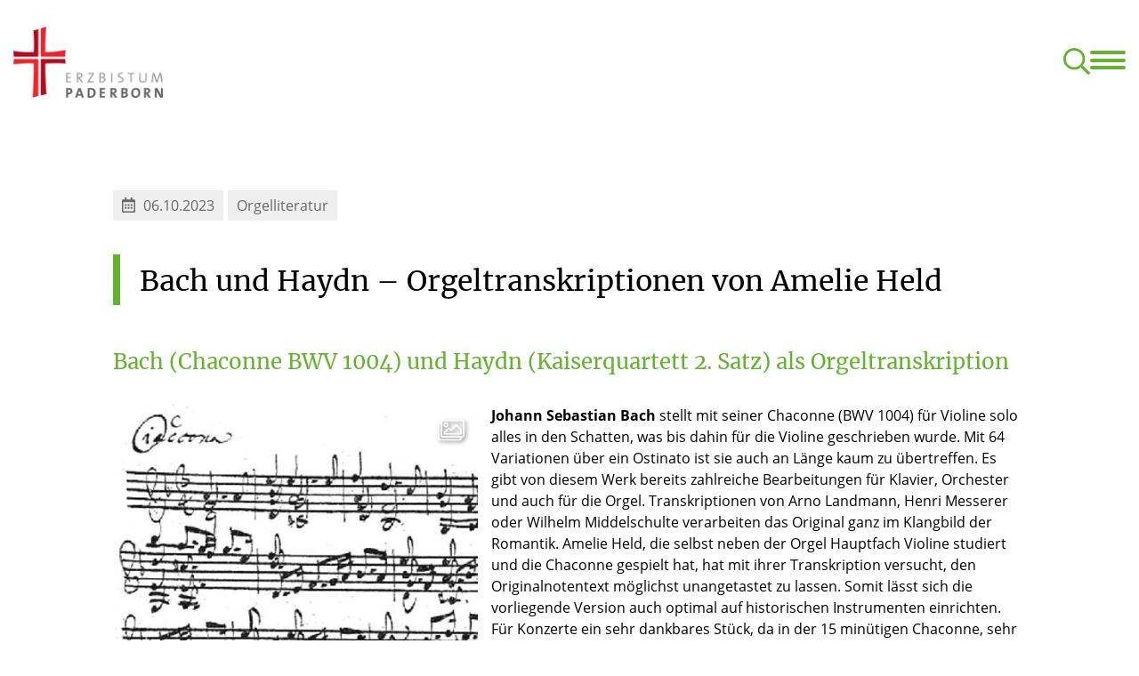

--- FILE ---
content_type: text/html; charset=UTF-8
request_url: https://klangraum-kirche.de/news/bach-und-haydn-orgeltranskriptionen-von-amelie-held/
body_size: 39769
content:
<!DOCTYPE html>
<html lang="de">
<head>
    <title>Bach und Haydn - Orgeltranskriptionen von Amelie Held - Klangraum Kirche</title>
    <meta charset="UTF-8">
    <meta name="viewport" content="width=device-width, initial-scale=1"/>

    <link rel="preload" href="/wp-content/themes/flib/inc/core/fonts/opensans/open-sans-v17-latin-regular.woff2" as="font" type="font/woff2" crossorigin>
    <link rel="preload" href="/wp-content/themes/flib/inc/core/fonts/merriweather/merriweather-v28-latin-ext-regular.woff2" as="font" type="font/woff2" crossorigin>
    <link rel="preload" href="/wp-content/themes/flib/inc/core/fonts/merriweather/merriweather-v28-latin-ext-700.woff2" as="font" type="font/woff2" crossorigin>

    <link rel="apple-touch-icon" sizes="180x180" href="/favicons/31/apple-touch-icon.png?v=1727343900"><link rel="shortcut icon" href="/favicons/31/favicon-48x48.ico?v=1727343900"><link rel="icon" type="image/png" sizes="32x32" href="/favicons/31/favicon-32x32.png?v=1727343900"><link rel="icon" type="image/png" sizes="16x16" href="/favicons/31/favicon-16x16.png?v=1727343900"><link rel="icon" type="image/png" sizes="48x48" href="/favicons/31/favicon-48x48.png?v=1727343900"><link rel="icon" type="image/png" sizes="57x57" href="/favicons/31/favicon-57x57.png?v=1727343900"><link rel="icon" type="image/png" sizes="76x76" href="/favicons/31/favicon-76x76.png?v=1727343900"><link rel="icon" type="image/png" sizes="96x96" href="/favicons/31/favicon-96x96.png?v=1727343900"><link rel="icon" type="image/png" sizes="128x128" href="/favicons/31/favicon-128x128.png?v=1727343900"><link rel="icon" type="image/png" sizes="192x192" href="/favicons/31/favicon-192x192.png?v=1727343900"><link rel="icon" type="image/png" sizes="228x228" href="/favicons/31/favicon-228x228.png?v=1727343900"><link rel="icon" type="image/png" sizes="512x512" href="/favicons/31/favicon-512x512.png?v=1727343900"><link rel="manifest" href="/favicons/31/web-app-manifest.json?v=1727343900"><meta name="msapplication-config" content="/favicons/31/browserconfig.xml?v=1727343900"><meta name="msapplication-TileColor" content="#fff"><meta name="msapplication-TileImage" content="/favicons/31/mstile-150x150.png?v=1727343900"><meta name="theme-color" content="#fff">
        <style type="text/css">:root {--primary-color: #64b32c;--secondary-color: #64b32c;--primary-font: #ffffff;--secondary-font: #ffffff;--margin-base: 30px;--padding-base: 30px;--content-width: 1200px;}body {--primary-color: #64b32c;--secondary-color: #64b32c;--primary-font: #ffffff;--secondary-font: #ffffff;--margin-base: 30px;--padding-base: 30px;--content-width: 1200px;}@media (max-width: 991px) {:root {--margin-base: 15px;--padding-base: 15px;}}@media (max-width: 991px) {body {--margin-base: 15px;--padding-base: 15px;}}</style><meta name='robots' content='index, follow, max-image-preview:large, max-snippet:-1, max-video-preview:-1' />
	<style>img:is([sizes="auto" i], [sizes^="auto," i]) { contain-intrinsic-size: 3000px 1500px }</style>
	
	<!-- This site is optimized with the Yoast SEO plugin v26.3 - https://yoast.com/wordpress/plugins/seo/ -->
	<link rel="canonical" href="https://klangraum-kirche.de/news/bach-und-haydn-orgeltranskriptionen-von-amelie-held/" />
	<meta property="og:locale" content="de_DE" />
	<meta property="og:type" content="article" />
	<meta property="og:title" content="Bach und Haydn - Orgeltranskriptionen von Amelie Held - Klangraum Kirche" />
	<meta property="og:url" content="https://klangraum-kirche.de/news/bach-und-haydn-orgeltranskriptionen-von-amelie-held/" />
	<meta property="og:site_name" content="Klangraum Kirche" />
	<meta property="article:modified_time" content="2023-11-09T06:29:57+00:00" />
	<meta name="twitter:card" content="summary_large_image" />
	<script type="application/ld+json" class="yoast-schema-graph">{"@context":"https://schema.org","@graph":[{"@type":"WebPage","@id":"https://klangraum-kirche.de/news/bach-und-haydn-orgeltranskriptionen-von-amelie-held/","url":"https://klangraum-kirche.de/news/bach-und-haydn-orgeltranskriptionen-von-amelie-held/","name":"Bach und Haydn - Orgeltranskriptionen von Amelie Held - Klangraum Kirche","isPartOf":{"@id":"https://klangraum-kirche.de/#website"},"datePublished":"2023-11-06T12:43:30+00:00","dateModified":"2023-11-09T06:29:57+00:00","breadcrumb":{"@id":"https://klangraum-kirche.de/news/bach-und-haydn-orgeltranskriptionen-von-amelie-held/#breadcrumb"},"inLanguage":"de","potentialAction":[{"@type":"ReadAction","target":["https://klangraum-kirche.de/news/bach-und-haydn-orgeltranskriptionen-von-amelie-held/"]}]},{"@type":"BreadcrumbList","@id":"https://klangraum-kirche.de/news/bach-und-haydn-orgeltranskriptionen-von-amelie-held/#breadcrumb","itemListElement":[{"@type":"ListItem","position":1,"name":"Startseite","item":"https://klangraum-kirche.de/"},{"@type":"ListItem","position":2,"name":"Bach und Haydn &#8211; Orgeltranskriptionen von Amelie Held"}]},{"@type":"WebSite","@id":"https://klangraum-kirche.de/#website","url":"https://klangraum-kirche.de/","name":"Klangraum Kirche","description":"Kirchenmusik im Erzbistum Paderborn","publisher":{"@id":"https://klangraum-kirche.de/#organization"},"potentialAction":[{"@type":"SearchAction","target":{"@type":"EntryPoint","urlTemplate":"https://klangraum-kirche.de/?s={search_term_string}"},"query-input":{"@type":"PropertyValueSpecification","valueRequired":true,"valueName":"search_term_string"}}],"inLanguage":"de"},{"@type":"Organization","@id":"https://klangraum-kirche.de/#organization","name":"Klangraum Kirche - Erzbistum Paderborn","url":"https://klangraum-kirche.de/","logo":{"@type":"ImageObject","inLanguage":"de","@id":"https://klangraum-kirche.de/#/schema/logo/image/","url":"https://klangraum-kirche.de/wp-content/uploads/sites/31/2021/09/egv-pb-logo-quer-rgb.png","contentUrl":"https://klangraum-kirche.de/wp-content/uploads/sites/31/2021/09/egv-pb-logo-quer-rgb.png","width":680,"height":324,"caption":"Klangraum Kirche - Erzbistum Paderborn"},"image":{"@id":"https://klangraum-kirche.de/#/schema/logo/image/"}}]}</script>
	<!-- / Yoast SEO plugin. -->


<script consent-skip-blocker="1" data-skip-lazy-load="js-extra"  data-cfasync="false">
  var _paq = window._paq || [];
</script><style>[consent-id]:not(.rcb-content-blocker):not([consent-transaction-complete]):not([consent-visual-use-parent^="children:"]):not([consent-confirm]){opacity:0!important;}
.rcb-content-blocker+.rcb-content-blocker-children-fallback~*{display:none!important;}</style><link rel="preload" href="https://klangraum-kirche.de/wp-content/6b8308e296f6e9fba7c8a2055443526f/dist/203874156.js?ver=d0a9e67d7481025d345fb9f698655441" as="script" />
<link rel="preload" href="https://klangraum-kirche.de/wp-content/6b8308e296f6e9fba7c8a2055443526f/dist/1932244679.js?ver=4041f7cb8df7e5e0d8e60e8e90b426ae" as="script" />
<link rel="preload" href="https://klangraum-kirche.de/wp-content/plugins/real-cookie-banner-pro/public/lib/animate.css/animate.min.css?ver=4.1.1" as="style" />
<script data-cfasync="false" type="text/javascript" defer src="https://klangraum-kirche.de/wp-content/6b8308e296f6e9fba7c8a2055443526f/dist/203874156.js?ver=d0a9e67d7481025d345fb9f698655441" id="real-cookie-banner-pro-vendor-real-cookie-banner-pro-banner-js"></script>
<script type="application/json" data-skip-lazy-load="js-extra" data-skip-moving="true" data-no-defer nitro-exclude data-alt-type="application/ld+json" data-dont-merge data-wpmeteor-nooptimize="true" data-cfasync="false" id="aed274f88b8d5580f98e4adae71de334e1-js-extra">{"slug":"real-cookie-banner-pro","textDomain":"real-cookie-banner","version":"5.2.5","restUrl":"https:\/\/klangraum-kirche.de\/wp-json\/real-cookie-banner\/v1\/","restNamespace":"real-cookie-banner\/v1","restPathObfuscateOffset":"7110e25987155602","restRoot":"https:\/\/klangraum-kirche.de\/wp-json\/","restQuery":{"_v":"5.2.5","_locale":"user"},"restNonce":"1de13239f1","restRecreateNonceEndpoint":"https:\/\/klangraum-kirche.de\/wp-admin\/admin-ajax.php?action=rest-nonce","publicUrl":"https:\/\/klangraum-kirche.de\/wp-content\/plugins\/real-cookie-banner-pro\/public\/","chunkFolder":"dist","chunksLanguageFolder":"https:\/\/klangraum-kirche.de\/wp-content\/languages\/mo-cache\/real-cookie-banner-pro\/","chunks":{"chunk-config-tab-blocker.lite.js":["de_DE-83d48f038e1cf6148175589160cda67e","de_DE-e5c2f3318cd06f18a058318f5795a54b","de_DE-76129424d1eb6744d17357561a128725","de_DE-d3d8ada331df664d13fa407b77bc690b"],"chunk-config-tab-blocker.pro.js":["de_DE-ddf5ae983675e7b6eec2afc2d53654a2","de_DE-487d95eea292aab22c80aa3ae9be41f0","de_DE-ab0e642081d4d0d660276c9cebfe9f5d","de_DE-0f5f6074a855fa677e6086b82145bd50"],"chunk-config-tab-consent.lite.js":["de_DE-3823d7521a3fc2857511061e0d660408"],"chunk-config-tab-consent.pro.js":["de_DE-9cb9ecf8c1e8ce14036b5f3a5e19f098"],"chunk-config-tab-cookies.lite.js":["de_DE-1a51b37d0ef409906245c7ed80d76040","de_DE-e5c2f3318cd06f18a058318f5795a54b","de_DE-76129424d1eb6744d17357561a128725"],"chunk-config-tab-cookies.pro.js":["de_DE-572ee75deed92e7a74abba4b86604687","de_DE-487d95eea292aab22c80aa3ae9be41f0","de_DE-ab0e642081d4d0d660276c9cebfe9f5d"],"chunk-config-tab-dashboard.lite.js":["de_DE-f843c51245ecd2b389746275b3da66b6"],"chunk-config-tab-dashboard.pro.js":["de_DE-ae5ae8f925f0409361cfe395645ac077"],"chunk-config-tab-import.lite.js":["de_DE-66df94240f04843e5a208823e466a850"],"chunk-config-tab-import.pro.js":["de_DE-e5fee6b51986d4ff7a051d6f6a7b076a"],"chunk-config-tab-licensing.lite.js":["de_DE-e01f803e4093b19d6787901b9591b5a6"],"chunk-config-tab-licensing.pro.js":["de_DE-4918ea9704f47c2055904e4104d4ffba"],"chunk-config-tab-scanner.lite.js":["de_DE-b10b39f1099ef599835c729334e38429"],"chunk-config-tab-scanner.pro.js":["de_DE-752a1502ab4f0bebfa2ad50c68ef571f"],"chunk-config-tab-settings.lite.js":["de_DE-37978e0b06b4eb18b16164a2d9c93a2c"],"chunk-config-tab-settings.pro.js":["de_DE-e59d3dcc762e276255c8989fbd1f80e3"],"chunk-config-tab-tcf.lite.js":["de_DE-4f658bdbf0aa370053460bc9e3cd1f69","de_DE-e5c2f3318cd06f18a058318f5795a54b","de_DE-d3d8ada331df664d13fa407b77bc690b"],"chunk-config-tab-tcf.pro.js":["de_DE-e1e83d5b8a28f1f91f63b9de2a8b181a","de_DE-487d95eea292aab22c80aa3ae9be41f0","de_DE-0f5f6074a855fa677e6086b82145bd50"]},"others":{"customizeValuesBanner":"{\"layout\":{\"type\":\"dialog\",\"maxHeightEnabled\":true,\"maxHeight\":740,\"dialogMaxWidth\":530,\"dialogPosition\":\"middleCenter\",\"dialogMargin\":[0,0,0,0],\"bannerPosition\":\"bottom\",\"bannerMaxWidth\":1024,\"dialogBorderRadius\":3,\"borderRadius\":5,\"animationIn\":\"slideInUp\",\"animationInDuration\":500,\"animationInOnlyMobile\":true,\"animationOut\":\"none\",\"animationOutDuration\":500,\"animationOutOnlyMobile\":true,\"overlay\":true,\"overlayBg\":\"#000000\",\"overlayBgAlpha\":50,\"overlayBlur\":2},\"decision\":{\"acceptAll\":\"button\",\"acceptEssentials\":\"button\",\"showCloseIcon\":false,\"acceptIndividual\":\"link\",\"buttonOrder\":\"all,essential,save,individual\",\"showGroups\":false,\"groupsFirstView\":false,\"saveButton\":\"always\"},\"design\":{\"bg\":\"#ffffff\",\"textAlign\":\"center\",\"linkTextDecoration\":\"underline\",\"borderWidth\":0,\"borderColor\":\"#ffffff\",\"fontSize\":13,\"fontColor\":\"#2b2b2b\",\"fontInheritFamily\":true,\"fontFamily\":\"Arial, Helvetica, sans-serif\",\"fontWeight\":\"normal\",\"boxShadowEnabled\":true,\"boxShadowOffsetX\":0,\"boxShadowOffsetY\":5,\"boxShadowBlurRadius\":13,\"boxShadowSpreadRadius\":0,\"boxShadowColor\":\"#000000\",\"boxShadowColorAlpha\":20},\"headerDesign\":{\"inheritBg\":true,\"bg\":\"#f4f4f4\",\"inheritTextAlign\":true,\"textAlign\":\"center\",\"padding\":[17,20,15,20],\"logo\":\"\",\"logoRetina\":\"\",\"logoMaxHeight\":40,\"logoPosition\":\"left\",\"logoMargin\":[5,15,5,15],\"fontSize\":20,\"fontColor\":\"#2b2b2b\",\"fontInheritFamily\":true,\"fontFamily\":\"Arial, Helvetica, sans-serif\",\"fontWeight\":\"normal\",\"borderWidth\":1,\"borderColor\":\"#efefef\"},\"bodyDesign\":{\"padding\":[15,20,5,20],\"descriptionInheritFontSize\":true,\"descriptionFontSize\":13,\"dottedGroupsInheritFontSize\":true,\"dottedGroupsFontSize\":13,\"dottedGroupsBulletColor\":\"#15779b\",\"teachingsInheritTextAlign\":true,\"teachingsTextAlign\":\"center\",\"teachingsSeparatorActive\":true,\"teachingsSeparatorWidth\":50,\"teachingsSeparatorHeight\":1,\"teachingsSeparatorColor\":\"#ae0c21\",\"teachingsInheritFontSize\":false,\"teachingsFontSize\":12,\"teachingsInheritFontColor\":false,\"teachingsFontColor\":\"#757575\",\"accordionMargin\":[10,0,5,0],\"accordionPadding\":[5,10,5,10],\"accordionArrowType\":\"outlined\",\"accordionArrowColor\":\"#15779b\",\"accordionBg\":\"#ffffff\",\"accordionActiveBg\":\"#f9f9f9\",\"accordionHoverBg\":\"#efefef\",\"accordionBorderWidth\":1,\"accordionBorderColor\":\"#efefef\",\"accordionTitleFontSize\":12,\"accordionTitleFontColor\":\"#2b2b2b\",\"accordionTitleFontWeight\":\"normal\",\"accordionDescriptionMargin\":[5,0,0,0],\"accordionDescriptionFontSize\":12,\"accordionDescriptionFontColor\":\"#757575\",\"accordionDescriptionFontWeight\":\"normal\",\"acceptAllOneRowLayout\":false,\"acceptAllPadding\":[10,10,10,10],\"acceptAllBg\":\"#ae0c21\",\"acceptAllTextAlign\":\"center\",\"acceptAllFontSize\":18,\"acceptAllFontColor\":\"#ffffff\",\"acceptAllFontWeight\":\"normal\",\"acceptAllBorderWidth\":0,\"acceptAllBorderColor\":\"#000000\",\"acceptAllHoverBg\":\"#ae0c21\",\"acceptAllHoverFontColor\":\"#ffffff\",\"acceptAllHoverBorderColor\":\"#000000\",\"acceptEssentialsUseAcceptAll\":true,\"acceptEssentialsButtonType\":\"\",\"acceptEssentialsPadding\":[10,10,10,10],\"acceptEssentialsBg\":\"#efefef\",\"acceptEssentialsTextAlign\":\"center\",\"acceptEssentialsFontSize\":18,\"acceptEssentialsFontColor\":\"#0a0a0a\",\"acceptEssentialsFontWeight\":\"normal\",\"acceptEssentialsBorderWidth\":0,\"acceptEssentialsBorderColor\":\"#000000\",\"acceptEssentialsHoverBg\":\"#e8e8e8\",\"acceptEssentialsHoverFontColor\":\"#000000\",\"acceptEssentialsHoverBorderColor\":\"#000000\",\"acceptIndividualPadding\":[5,5,5,5],\"acceptIndividualBg\":\"#ffffff\",\"acceptIndividualTextAlign\":\"center\",\"acceptIndividualFontSize\":16,\"acceptIndividualFontColor\":\"#ae0c21\",\"acceptIndividualFontWeight\":\"normal\",\"acceptIndividualBorderWidth\":0,\"acceptIndividualBorderColor\":\"#000000\",\"acceptIndividualHoverBg\":\"#ffffff\",\"acceptIndividualHoverFontColor\":\"#ae0c21\",\"acceptIndividualHoverBorderColor\":\"#000000\"},\"footerDesign\":{\"poweredByLink\":false,\"inheritBg\":false,\"bg\":\"#fcfcfc\",\"inheritTextAlign\":true,\"textAlign\":\"center\",\"padding\":[10,20,15,20],\"fontSize\":14,\"fontColor\":\"#757474\",\"fontInheritFamily\":true,\"fontFamily\":\"Arial, Helvetica, sans-serif\",\"fontWeight\":\"normal\",\"hoverFontColor\":\"#2b2b2b\",\"borderWidth\":1,\"borderColor\":\"#efefef\",\"languageSwitcher\":\"flags\"},\"texts\":{\"headline\":\"Privatsph\\u00e4re-Einstellungen\",\"description\":\"Wir verwenden Cookies und \\u00e4hnliche Technologien auf unserer Website und verarbeiten personenbezogene Daten von dir (z.B. IP-Adresse), um z.B. Inhalte und Anzeigen zu personalisieren, Medien von Drittanbietern einzubinden oder Zugriffe auf unsere Website zu analysieren. Die Datenverarbeitung kann auch erst in Folge gesetzter Cookies stattfinden. Wir teilen diese Daten mit Dritten, die wir in den Privatsph\\u00e4re-Einstellungen benennen.<br \\\/><br \\\/>Die Datenverarbeitung kann mit deiner Einwilligung oder auf Basis eines berechtigten Interesses erfolgen, dem du in den Privatsph\\u00e4re-Einstellungen widersprechen kannst. Du hast das Recht, nicht einzuwilligen und deine Einwilligung zu einem sp\\u00e4teren Zeitpunkt zu \\u00e4ndern oder zu widerrufen. Weitere Informationen zur Verwendung deiner Daten findest du in unserer {{privacyPolicy}}Datenschutzerkl\\u00e4rung{{\\\/privacyPolicy}}.\",\"acceptAll\":\"Alle akzeptieren\",\"acceptEssentials\":\"Weiter ohne Einwilligung\",\"acceptIndividual\":\"Privatsph\\u00e4re-Einstellungen individuell festlegen\",\"poweredBy\":\"1\",\"dataProcessingInUnsafeCountries\":\"Einige Services verarbeiten personenbezogene Daten in unsicheren Drittl\\u00e4ndern. Indem du in die Nutzung dieser Services einwilligst, erkl\\u00e4rst du dich auch mit der Verarbeitung deiner Daten in diesen unsicheren Drittl\\u00e4ndern gem\\u00e4\\u00df \\u00a741 KDG, Absatz 1 einverstanden. Dies birgt das Risiko, dass deine Daten von Beh\\u00f6rden zu Kontroll- und \\u00dcberwachungszwecken verarbeitet werden, m\\u00f6glicherweise ohne die M\\u00f6glichkeit eines Rechtsbehelfs.\",\"ageNoticeBanner\":\"Du bist unter {{minAge}} Jahre alt? Dann kannst du nicht in optionale Services einwilligen. Du kannst deine Eltern oder Erziehungsberechtigten bitten, mit dir in diese Services einzuwilligen.\",\"ageNoticeBlocker\":\"Du bist unter {{minAge}} Jahre alt? Leider darfst du in diesen Service nicht selbst einwilligen, um diese Inhalte zu sehen. Bitte deine Eltern oder Erziehungsberechtigten, in den Service mit dir einzuwilligen!\",\"listServicesNotice\":\"Wenn du alle Services akzeptierst, erlaubst du, dass {{services}} geladen werden. Diese sind nach ihrem Zweck in Gruppen {{serviceGroups}} unterteilt (Zugeh\\u00f6rigkeit durch hochgestellte Zahlen gekennzeichnet).\",\"listServicesLegitimateInterestNotice\":\"Au\\u00dferdem werden {{services}} auf der Grundlage eines berechtigten Interesses geladen.\",\"tcfStacksCustomName\":\"Services mit verschiedenen Zwecken au\\u00dferhalb des TCF-Standards\",\"tcfStacksCustomDescription\":\"Services, die Einwilligungen nicht \\u00fcber den TCF-Standard, sondern \\u00fcber andere Technologien teilen. Diese werden nach ihrem Zweck in mehrere Gruppen unterteilt. Einige davon werden aufgrund eines berechtigten Interesses genutzt (z.B. Gefahrenabwehr), andere werden nur mit deiner Einwilligung genutzt. Details zu den einzelnen Gruppen und Zwecken der Services findest du in den individuellen Privatsph\\u00e4re-Einstellungen.\",\"consentForwardingExternalHosts\":\"Deine Einwilligung gilt auch auf {{websites}}.\",\"blockerHeadline\":\"{{name}} aufgrund von Privatsph\\u00e4re-Einstellungen blockiert\",\"blockerLinkShowMissing\":\"Zeige alle Services, in die du noch einwilligen musst\",\"blockerLoadButton\":\"Services akzeptieren und Inhalte laden\",\"blockerAcceptInfo\":\"Wenn du die blockierten Inhalte l\\u00e4dst, werden deine Datenschutzeinstellungen angepasst. Inhalte aus diesem Service werden in Zukunft nicht mehr blockiert.\",\"stickyHistory\":\"Historie der Privatsph\\u00e4re-Einstellungen\",\"stickyRevoke\":\"Einwilligungen widerrufen\",\"stickyRevokeSuccessMessage\":\"Du hast die Einwilligung f\\u00fcr Services mit dessen Cookies und Verarbeitung personenbezogener Daten erfolgreich widerrufen. Die Seite wird jetzt neu geladen!\",\"stickyChange\":\"Privatsph\\u00e4re-Einstellungen \\u00e4ndern\"},\"individualLayout\":{\"inheritDialogMaxWidth\":false,\"dialogMaxWidth\":970,\"inheritBannerMaxWidth\":true,\"bannerMaxWidth\":1980,\"descriptionTextAlign\":\"left\"},\"group\":{\"checkboxBg\":\"#f0f0f0\",\"checkboxBorderWidth\":1,\"checkboxBorderColor\":\"#d2d2d2\",\"checkboxActiveColor\":\"#ffffff\",\"checkboxActiveBg\":\"#ae0c21\",\"checkboxActiveBorderColor\":\"#ad0017\",\"groupInheritBg\":true,\"groupBg\":\"#f4f4f4\",\"groupPadding\":[15,15,15,15],\"groupSpacing\":10,\"groupBorderRadius\":5,\"groupBorderWidth\":1,\"groupBorderColor\":\"#f4f4f4\",\"headlineFontSize\":16,\"headlineFontWeight\":\"normal\",\"headlineFontColor\":\"#2b2b2b\",\"descriptionFontSize\":14,\"descriptionFontColor\":\"#757575\",\"linkColor\":\"#757575\",\"linkHoverColor\":\"#2b2b2b\",\"detailsHideLessRelevant\":true},\"saveButton\":{\"useAcceptAll\":true,\"type\":\"button\",\"padding\":[10,10,10,10],\"bg\":\"#efefef\",\"textAlign\":\"center\",\"fontSize\":18,\"fontColor\":\"#0a0a0a\",\"fontWeight\":\"normal\",\"borderWidth\":0,\"borderColor\":\"#000000\",\"hoverBg\":\"#e8e8e8\",\"hoverFontColor\":\"#000000\",\"hoverBorderColor\":\"#000000\"},\"individualTexts\":{\"headline\":\"Individuelle Privatsph\\u00e4re-Einstellungen\",\"description\":\"Wir verwenden Cookies und \\u00e4hnliche Technologien auf unserer Website und verarbeiten personenbezogene Daten von dir (z.B. IP-Adresse), um z.B. Inhalte und Anzeigen zu personalisieren, Medien von Drittanbietern einzubinden oder Zugriffe auf unsere Website zu analysieren. Die Datenverarbeitung kann auch erst in Folge gesetzter Cookies stattfinden. Wir teilen diese Daten mit Dritten, die wir in den Privatsph\\u00e4re-Einstellungen benennen.<br \\\/><br \\\/>Die Datenverarbeitung kann mit deiner Einwilligung oder auf Basis eines berechtigten Interesses erfolgen, dem du in den Privatsph\\u00e4re-Einstellungen widersprechen kannst. Du hast das Recht, nicht einzuwilligen und deine Einwilligung zu einem sp\\u00e4teren Zeitpunkt zu \\u00e4ndern oder zu widerrufen. Weitere Informationen zur Verwendung deiner Daten findest du in unserer {{privacyPolicy}}Datenschutzerkl\\u00e4rung{{\\\/privacyPolicy}}.<br \\\/><br \\\/>Im Folgenden findest du eine \\u00dcbersicht \\u00fcber alle Services, die von dieser Website genutzt werden. Du kannst dir detaillierte Informationen zu jedem Service ansehen und ihm einzeln zustimmen oder von deinem Widerspruchsrecht Gebrauch machen.\",\"save\":\"Individuelle Auswahlen speichern\",\"showMore\":\"Service-Informationen anzeigen\",\"hideMore\":\"Service-Informationen ausblenden\",\"postamble\":\"\"},\"mobile\":{\"enabled\":true,\"maxHeight\":400,\"hideHeader\":false,\"alignment\":\"bottom\",\"scalePercent\":90,\"scalePercentVertical\":-50},\"sticky\":{\"enabled\":false,\"animationsEnabled\":true,\"alignment\":\"left\",\"bubbleBorderRadius\":50,\"icon\":\"fingerprint\",\"iconCustom\":\"\",\"iconCustomRetina\":\"\",\"iconSize\":30,\"iconColor\":\"#ffffff\",\"bubbleMargin\":[10,20,20,20],\"bubblePadding\":15,\"bubbleBg\":\"#15779b\",\"bubbleBorderWidth\":0,\"bubbleBorderColor\":\"#10556f\",\"boxShadowEnabled\":true,\"boxShadowOffsetX\":0,\"boxShadowOffsetY\":2,\"boxShadowBlurRadius\":5,\"boxShadowSpreadRadius\":1,\"boxShadowColor\":\"#105b77\",\"boxShadowColorAlpha\":40,\"bubbleHoverBg\":\"#ffffff\",\"bubbleHoverBorderColor\":\"#000000\",\"hoverIconColor\":\"#000000\",\"hoverIconCustom\":\"\",\"hoverIconCustomRetina\":\"\",\"menuFontSize\":16,\"menuBorderRadius\":5,\"menuItemSpacing\":10,\"menuItemPadding\":[5,10,5,10]},\"customCss\":{\"css\":\"\",\"antiAdBlocker\":\"y\"}}","isPro":true,"showProHints":false,"proUrl":"https:\/\/devowl.io\/de\/go\/real-cookie-banner?source=rcb-lite","showLiteNotice":false,"frontend":{"groups":"[{\"id\":21,\"name\":\"Essenziell\",\"slug\":\"essenziell\",\"description\":\"Essenzielle Services sind f\\u00fcr die grundlegende Funktionalit\\u00e4t der Website erforderlich. Sie enthalten nur technisch notwendige Services. Diesen Services kann nicht widersprochen werden.\",\"isEssential\":true,\"isDefault\":true,\"items\":[{\"id\":8305,\"name\":\"Real Cookie Banner\",\"purpose\":\"Real Cookie Banner bittet Website-Besucher um die Einwilligung zum Setzen von Cookies und zur Verarbeitung personenbezogener Daten. Dazu wird jedem Website-Besucher eine UUID (pseudonyme Identifikation des Nutzers) zugewiesen, die bis zum Ablauf des Cookies zur Speicherung der Einwilligung g\\u00fcltig ist. Cookies werden dazu verwendet, um zu testen, ob Cookies gesetzt werden k\\u00f6nnen, um Referenz auf die dokumentierte Einwilligung zu speichern, um zu speichern, in welche Services aus welchen Service-Gruppen der Besucher eingewilligt hat, und, falls Einwilligung nach dem Transparency &amp; Consent Framework (TCF) eingeholt werden, um die Einwilligungen in TCF Partner, Zwecke, besondere Zwecke, Funktionen und besondere Funktionen zu speichern. Im Rahmen der Darlegungspflicht nach DSGVO wird die erhobene Einwilligung vollumf\\u00e4nglich dokumentiert. Dazu z\\u00e4hlt neben den Services und Service-Gruppen, in welche der Besucher eingewilligt hat, und falls Einwilligung nach dem TCF Standard eingeholt werden, in welche TCF Partner, Zwecke und Funktionen der Besucher eingewilligt hat, alle Einstellungen des Cookie Banners zum Zeitpunkt der Einwilligung als auch die technischen Umst\\u00e4nde (z.B. Gr\\u00f6\\u00dfe des Sichtbereichs bei der Einwilligung) und die Nutzerinteraktionen (z.B. Klick auf Buttons), die zur Einwilligung gef\\u00fchrt haben. Die Einwilligung wird pro Sprache einmal erhoben.\",\"providerContact\":{\"phone\":\"\",\"email\":\"\",\"link\":\"\"},\"isProviderCurrentWebsite\":true,\"provider\":\"\",\"uniqueName\":\"\",\"isEmbeddingOnlyExternalResources\":false,\"legalBasis\":\"legal-requirement\",\"dataProcessingInCountries\":[],\"dataProcessingInCountriesSpecialTreatments\":[],\"technicalDefinitions\":[{\"type\":\"http\",\"name\":\"real_cookie_banner*\",\"host\":\".klangraum-kirche.de\",\"duration\":365,\"durationUnit\":\"d\",\"isSessionDuration\":false,\"purpose\":\"Eindeutiger Identifikator f\\u00fcr die Einwilligung, aber nicht f\\u00fcr den Website-Besucher. Revisionshash f\\u00fcr die Einstellungen des Cookie-Banners (Texte, Farben, Funktionen, Servicegruppen, Dienste, Content Blocker usw.). IDs f\\u00fcr eingewilligte Services und Service-Gruppen.\"},{\"type\":\"http\",\"name\":\"real_cookie_banner*-tcf\",\"host\":\".klangraum-kirche.de\",\"duration\":365,\"durationUnit\":\"d\",\"isSessionDuration\":false,\"purpose\":\"Im Rahmen von TCF gesammelte Einwilligungen, die im TC-String-Format gespeichert werden, einschlie\\u00dflich TCF-Vendoren, -Zwecke, -Sonderzwecke, -Funktionen und -Sonderfunktionen.\"},{\"type\":\"http\",\"name\":\"real_cookie_banner*-gcm\",\"host\":\".klangraum-kirche.de\",\"duration\":365,\"durationUnit\":\"d\",\"isSessionDuration\":false,\"purpose\":\"Die im Google Consent Mode gesammelten Einwilligungen in die verschiedenen Einwilligungstypen (Zwecke) werden f\\u00fcr alle mit dem Google Consent Mode kompatiblen Services gespeichert.\"},{\"type\":\"http\",\"name\":\"real_cookie_banner-test\",\"host\":\".klangraum-kirche.de\",\"duration\":365,\"durationUnit\":\"d\",\"isSessionDuration\":false,\"purpose\":\"Cookie, der gesetzt wurde, um die Funktionalit\\u00e4t von HTTP-Cookies zu testen. Wird sofort nach dem Test gel\\u00f6scht.\"},{\"type\":\"local\",\"name\":\"real_cookie_banner*\",\"host\":\"https:\\\/\\\/klangraum-kirche.de\",\"duration\":1,\"durationUnit\":\"d\",\"isSessionDuration\":false,\"purpose\":\"Eindeutiger Identifikator f\\u00fcr die Einwilligung, aber nicht f\\u00fcr den Website-Besucher. Revisionshash f\\u00fcr die Einstellungen des Cookie-Banners (Texte, Farben, Funktionen, Service-Gruppen, Services, Content Blocker usw.). IDs f\\u00fcr eingewilligte Services und Service-Gruppen. Wird nur solange gespeichert, bis die Einwilligung auf dem Website-Server dokumentiert ist.\"},{\"type\":\"local\",\"name\":\"real_cookie_banner*-tcf\",\"host\":\"https:\\\/\\\/klangraum-kirche.de\",\"duration\":1,\"durationUnit\":\"d\",\"isSessionDuration\":false,\"purpose\":\"Im Rahmen von TCF gesammelte Einwilligungen werden im TC-String-Format gespeichert, einschlie\\u00dflich TCF Vendoren, Zwecke, besondere Zwecke, Funktionen und besondere Funktionen. Wird nur solange gespeichert, bis die Einwilligung auf dem Website-Server dokumentiert ist.\"},{\"type\":\"local\",\"name\":\"real_cookie_banner*-gcm\",\"host\":\"https:\\\/\\\/klangraum-kirche.de\",\"duration\":1,\"durationUnit\":\"d\",\"isSessionDuration\":false,\"purpose\":\"Im Rahmen des Google Consent Mode erfasste Einwilligungen werden f\\u00fcr alle mit dem Google Consent Mode kompatiblen Services in Einwilligungstypen (Zwecke) gespeichert. Wird nur solange gespeichert, bis die Einwilligung auf dem Website-Server dokumentiert ist.\"},{\"type\":\"local\",\"name\":\"real_cookie_banner-consent-queue*\",\"host\":\"https:\\\/\\\/klangraum-kirche.de\",\"duration\":1,\"durationUnit\":\"d\",\"isSessionDuration\":false,\"purpose\":\"Lokale Zwischenspeicherung (Caching) der Auswahl im Cookie-Banner, bis der Server die Einwilligung dokumentiert; Dokumentation periodisch oder bei Seitenwechseln versucht, wenn der Server nicht verf\\u00fcgbar oder \\u00fcberlastet ist.\"}],\"codeDynamics\":[],\"providerPrivacyPolicyUrl\":\"\",\"providerLegalNoticeUrl\":\"\",\"tagManagerOptInEventName\":\"\",\"tagManagerOptOutEventName\":\"\",\"googleConsentModeConsentTypes\":[],\"executePriority\":10,\"codeOptIn\":\"\",\"executeCodeOptInWhenNoTagManagerConsentIsGiven\":false,\"codeOptOut\":\"\",\"executeCodeOptOutWhenNoTagManagerConsentIsGiven\":false,\"deleteTechnicalDefinitionsAfterOptOut\":false,\"codeOnPageLoad\":\"\",\"presetId\":\"real-cookie-banner\"},{\"id\":9988,\"name\":\"DigiAccess\",\"purpose\":\"Wir setzen auf unserer Website das Barrierefreiheitstool DigiAccess ein, um die Zug\\u00e4nglichkeit und Benutzerfreundlichkeit f\\u00fcr alle Besucher zu verbessern. DigiAccess erm\\u00f6glicht es, die Inhalte unserer Website individuell an die Bed\\u00fcrfnisse verschiedener Nutzergruppen anzupassen.\",\"providerContact\":{\"phone\":\"\",\"email\":\"\",\"link\":\"\"},\"isProviderCurrentWebsite\":false,\"provider\":\"DIGIaccess GmbH, Quarzstr. 4, 51371 Leverkusen\",\"uniqueName\":\"digiaccess\",\"isEmbeddingOnlyExternalResources\":true,\"legalBasis\":\"consent\",\"dataProcessingInCountries\":[\"DE\"],\"dataProcessingInCountriesSpecialTreatments\":[],\"technicalDefinitions\":[{\"type\":\"http\",\"name\":\"\",\"host\":\"\",\"duration\":0,\"durationUnit\":\"y\",\"isSessionDuration\":false,\"purpose\":\"\"}],\"codeDynamics\":[],\"providerPrivacyPolicyUrl\":\"https:\\\/\\\/www.digiaccess.org\\\/datenschutz\\\/\",\"providerLegalNoticeUrl\":\"\",\"tagManagerOptInEventName\":\"\",\"tagManagerOptOutEventName\":\"\",\"googleConsentModeConsentTypes\":[],\"executePriority\":10,\"codeOptIn\":\"\",\"executeCodeOptInWhenNoTagManagerConsentIsGiven\":false,\"codeOptOut\":\"\",\"executeCodeOptOutWhenNoTagManagerConsentIsGiven\":false,\"deleteTechnicalDefinitionsAfterOptOut\":false,\"codeOnPageLoad\":\"\",\"presetId\":\"\"},{\"id\":9989,\"name\":\"Wordfence\",\"purpose\":\"Wordfence sichert diese Website vor Angriffen verschiedener Art. Cookies oder Cookie-\\u00e4hnliche Technologien k\\u00f6nnen gespeichert und gelesen werden. Cookies werden verwendet, um die Berechtigungen des Benutzers vor dem Zugriff auf WordPress zu pr\\u00fcfen, um Administratoren zu benachrichtigen, wenn sich ein Benutzer mit einem neuen Ger\\u00e4t oder Standort anmeldet, und um definierte L\\u00e4nderbeschr\\u00e4nkungen durch speziell pr\\u00e4parierte Links zu umgehen. Das berechtigte Interesse an der Nutzung dieses Dienstes besteht darin, die notwendige Sicherheit der Website zu gew\\u00e4hrleisten.\",\"providerContact\":{\"phone\":\"\",\"email\":\"\",\"link\":\"\"},\"isProviderCurrentWebsite\":true,\"provider\":\"\",\"uniqueName\":\"wordfence\",\"isEmbeddingOnlyExternalResources\":false,\"legalBasis\":\"legitimate-interest\",\"dataProcessingInCountries\":[],\"dataProcessingInCountriesSpecialTreatments\":[],\"technicalDefinitions\":[{\"type\":\"http\",\"name\":\"wfls-remembered-*\",\"host\":\"karriere.erzbistum-paderborn.de\",\"duration\":30,\"durationUnit\":\"d\",\"isSessionDuration\":false,\"purpose\":\"\"},{\"type\":\"http\",\"name\":\"wfwaf-authcookie-*\",\"host\":\"karriere.erzbistum-paderborn.de\",\"duration\":12,\"durationUnit\":\"mo\",\"isSessionDuration\":false,\"purpose\":\"\"},{\"type\":\"http\",\"name\":\"wf_loginalerted_*\",\"host\":\"karriere.erzbistum-paderborn.de\",\"duration\":12,\"durationUnit\":\"mo\",\"isSessionDuration\":false,\"purpose\":\"\"},{\"type\":\"http\",\"name\":\"wfCBLBypass\",\"host\":\"karriere.erzbistum-paderborn.de\",\"duration\":12,\"durationUnit\":\"mo\",\"isSessionDuration\":false,\"purpose\":\"\"}],\"codeDynamics\":[],\"providerPrivacyPolicyUrl\":\"\",\"providerLegalNoticeUrl\":\"\",\"tagManagerOptInEventName\":\"\",\"tagManagerOptOutEventName\":\"\",\"googleConsentModeConsentTypes\":[],\"executePriority\":10,\"codeOptIn\":\"\",\"executeCodeOptInWhenNoTagManagerConsentIsGiven\":false,\"codeOptOut\":\"\",\"executeCodeOptOutWhenNoTagManagerConsentIsGiven\":false,\"deleteTechnicalDefinitionsAfterOptOut\":false,\"codeOnPageLoad\":\"\",\"presetId\":\"wordfence\"}]},{\"id\":22,\"name\":\"Funktional\",\"slug\":\"funktional\",\"description\":\"Funktionale Services sind notwendig, um \\u00fcber die wesentliche Funktionalit\\u00e4t der Website hinausgehende Features wie h\\u00fcbschere Schriftarten, Videowiedergabe oder interaktive Web 2.0-Features bereitzustellen. Inhalte von z.B. Video- und Social Media-Plattformen sind standardm\\u00e4\\u00dfig gesperrt und k\\u00f6nnen zugestimmt werden. Wenn dem Service zugestimmt wird, werden diese Inhalte automatisch ohne weitere manuelle Einwilligung geladen.\",\"isEssential\":false,\"isDefault\":true,\"items\":[{\"id\":8411,\"name\":\"YouTube\",\"purpose\":\"YouTube erm\\u00f6glicht das Einbetten von Inhalten auf Websites, die auf youtube.com ver\\u00f6ffentlicht werden, um die Website mit Videos zu verbessern. Dies erfordert die Verarbeitung der IP-Adresse und der Metadaten des Nutzers. Cookies oder Cookie-\\u00e4hnliche Technologien k\\u00f6nnen gespeichert und ausgelesen werden. Diese k\\u00f6nnen personenbezogene Daten und technische Daten wie Nutzer-IDs, Einwilligungen, Einstellungen des Videoplayers, verbundene Ger\\u00e4te, Interaktionen mit dem Service, Push-Benachrichtigungen und dem genutzten Konto enthalten. Diese Daten k\\u00f6nnen verwendet werden, um besuchte Websites zu erfassen, detaillierte Statistiken \\u00fcber das Nutzerverhalten zu erstellen und um die Dienste von Google zu verbessern. Sie k\\u00f6nnen auch zur Profilerstellung verwendet werden, z. B. um dir personalisierte Dienste anzubieten, wie Werbung auf der Grundlage deiner Interessen oder Empfehlungen. Diese Daten k\\u00f6nnen von Google mit den Daten der auf den Websites von Google (z. B. youtube.com und google.com) eingeloggten Nutzer verkn\\u00fcpft werden. Google stellt personenbezogene Daten seinen verbundenen Unternehmen, anderen vertrauensw\\u00fcrdigen Unternehmen oder Personen zur Verf\\u00fcgung, die diese Daten auf der Grundlage der Anweisungen von Google und in \\u00dcbereinstimmung mit den Datenschutzbestimmungen von Google verarbeiten k\\u00f6nnen.\",\"providerContact\":{\"phone\":\"+1 650 253 0000\",\"email\":\"dpo-google@google.com\",\"link\":\"https:\\\/\\\/support.google.com\\\/\"},\"isProviderCurrentWebsite\":false,\"provider\":\"Google Ireland Limited, Gordon House, Barrow Street, Dublin 4, Irland\",\"uniqueName\":\"youtube\",\"isEmbeddingOnlyExternalResources\":false,\"legalBasis\":\"consent\",\"dataProcessingInCountries\":[\"US\",\"IE\",\"CL\",\"NL\",\"BE\",\"FI\",\"DK\",\"TW\",\"JP\",\"SG\",\"BR\",\"GB\",\"FR\",\"DE\",\"PL\",\"ES\",\"IT\",\"CH\",\"IL\",\"KR\",\"IN\",\"HK\",\"AU\",\"QA\"],\"dataProcessingInCountriesSpecialTreatments\":[\"provider-is-self-certified-trans-atlantic-data-privacy-framework\"],\"technicalDefinitions\":[{\"type\":\"http\",\"name\":\"SIDCC\",\"host\":\".google.com\",\"duration\":1,\"durationUnit\":\"y\",\"isSessionDuration\":false,\"purpose\":\"\"},{\"type\":\"http\",\"name\":\"NID\",\"host\":\".google.com\",\"duration\":6,\"durationUnit\":\"mo\",\"isSessionDuration\":false,\"purpose\":\"\"},{\"type\":\"http\",\"name\":\"SIDCC\",\"host\":\".youtube.com\",\"duration\":1,\"durationUnit\":\"y\",\"isSessionDuration\":false,\"purpose\":\"\"},{\"type\":\"http\",\"name\":\"YSC\",\"host\":\".youtube.com\",\"duration\":0,\"durationUnit\":\"y\",\"isSessionDuration\":true,\"purpose\":\"\"},{\"type\":\"http\",\"name\":\"VISITOR_INFO1_LIVE\",\"host\":\".youtube.com\",\"duration\":6,\"durationUnit\":\"mo\",\"isSessionDuration\":false,\"purpose\":\"\"},{\"type\":\"http\",\"name\":\"PREF\",\"host\":\".youtube.com\",\"duration\":1,\"durationUnit\":\"y\",\"isSessionDuration\":false,\"purpose\":\"\"},{\"type\":\"http\",\"name\":\"LOGIN_INFO\",\"host\":\".youtube.com\",\"duration\":13,\"durationUnit\":\"mo\",\"isSessionDuration\":false,\"purpose\":\"\"},{\"type\":\"http\",\"name\":\"CONSENT\",\"host\":\".youtube.com\",\"duration\":9,\"durationUnit\":\"mo\",\"isSessionDuration\":false,\"purpose\":\"\"},{\"type\":\"http\",\"name\":\"CONSENT\",\"host\":\".google.com\",\"duration\":9,\"durationUnit\":\"mo\",\"isSessionDuration\":false,\"purpose\":\"\"},{\"type\":\"http\",\"name\":\"__Secure-3PAPISID\",\"host\":\".google.com\",\"duration\":13,\"durationUnit\":\"mo\",\"isSessionDuration\":false,\"purpose\":\"\"},{\"type\":\"http\",\"name\":\"SAPISID\",\"host\":\".google.com\",\"duration\":13,\"durationUnit\":\"mo\",\"isSessionDuration\":false,\"purpose\":\"\"},{\"type\":\"http\",\"name\":\"APISID\",\"host\":\".google.com\",\"duration\":13,\"durationUnit\":\"mo\",\"isSessionDuration\":false,\"purpose\":\"\"},{\"type\":\"http\",\"name\":\"HSID\",\"host\":\".google.com\",\"duration\":13,\"durationUnit\":\"mo\",\"isSessionDuration\":false,\"purpose\":\"\"},{\"type\":\"http\",\"name\":\"__Secure-3PSID\",\"host\":\".google.com\",\"duration\":13,\"durationUnit\":\"mo\",\"isSessionDuration\":false,\"purpose\":\"\"},{\"type\":\"http\",\"name\":\"__Secure-3PAPISID\",\"host\":\".youtube.com\",\"duration\":13,\"durationUnit\":\"mo\",\"isSessionDuration\":false,\"purpose\":\"\"},{\"type\":\"http\",\"name\":\"SAPISID\",\"host\":\".youtube.com\",\"duration\":13,\"durationUnit\":\"mo\",\"isSessionDuration\":false,\"purpose\":\"\"},{\"type\":\"http\",\"name\":\"HSID\",\"host\":\".youtube.com\",\"duration\":13,\"durationUnit\":\"mo\",\"isSessionDuration\":false,\"purpose\":\"\"},{\"type\":\"http\",\"name\":\"SSID\",\"host\":\".google.com\",\"duration\":13,\"durationUnit\":\"mo\",\"isSessionDuration\":false,\"purpose\":\"\"},{\"type\":\"http\",\"name\":\"SID\",\"host\":\".google.com\",\"duration\":13,\"durationUnit\":\"mo\",\"isSessionDuration\":false,\"purpose\":\"\"},{\"type\":\"http\",\"name\":\"SSID\",\"host\":\".youtube.com\",\"duration\":13,\"durationUnit\":\"mo\",\"isSessionDuration\":false,\"purpose\":\"\"},{\"type\":\"http\",\"name\":\"APISID\",\"host\":\".youtube.com\",\"duration\":13,\"durationUnit\":\"mo\",\"isSessionDuration\":false,\"purpose\":\"\"},{\"type\":\"http\",\"name\":\"__Secure-3PSID\",\"host\":\".youtube.com\",\"duration\":13,\"durationUnit\":\"mo\",\"isSessionDuration\":false,\"purpose\":\"\"},{\"type\":\"http\",\"name\":\"SID\",\"host\":\".youtube.com\",\"duration\":13,\"durationUnit\":\"mo\",\"isSessionDuration\":false,\"purpose\":\"\"},{\"type\":\"http\",\"name\":\"OTZ\",\"host\":\"www.google.com\",\"duration\":1,\"durationUnit\":\"d\",\"isSessionDuration\":false,\"purpose\":\"\"},{\"type\":\"http\",\"name\":\"IDE\",\"host\":\".doubleclick.net\",\"duration\":9,\"durationUnit\":\"mo\",\"isSessionDuration\":false,\"purpose\":\"\"},{\"type\":\"http\",\"name\":\"SOCS\",\"host\":\".youtube.com\",\"duration\":9,\"durationUnit\":\"mo\",\"isSessionDuration\":false,\"purpose\":\"\"},{\"type\":\"http\",\"name\":\"SOCS\",\"host\":\".google.com\",\"duration\":9,\"durationUnit\":\"mo\",\"isSessionDuration\":false,\"purpose\":\"\"},{\"type\":\"local\",\"name\":\"yt-remote-device-id\",\"host\":\"https:\\\/\\\/www.youtube.com\",\"duration\":1,\"durationUnit\":\"y\",\"isSessionDuration\":false,\"purpose\":\"\"},{\"type\":\"local\",\"name\":\"yt-player-headers-readable\",\"host\":\"https:\\\/\\\/www.youtube.com\",\"duration\":1,\"durationUnit\":\"y\",\"isSessionDuration\":false,\"purpose\":\"\"},{\"type\":\"local\",\"name\":\"ytidb::LAST_RESULT_ENTRY_KEY\",\"host\":\"https:\\\/\\\/www.youtube.com\",\"duration\":1,\"durationUnit\":\"y\",\"isSessionDuration\":false,\"purpose\":\"\"},{\"type\":\"local\",\"name\":\"yt-fullerscreen-edu-button-shown-count\",\"host\":\"https:\\\/\\\/www.youtube.com\",\"duration\":1,\"durationUnit\":\"y\",\"isSessionDuration\":false,\"purpose\":\"\"},{\"type\":\"local\",\"name\":\"yt-remote-connected-devices\",\"host\":\"https:\\\/\\\/www.youtube.com\",\"duration\":1,\"durationUnit\":\"y\",\"isSessionDuration\":false,\"purpose\":\"\"},{\"type\":\"local\",\"name\":\"yt-player-bandwidth\",\"host\":\"https:\\\/\\\/www.youtube.com\",\"duration\":1,\"durationUnit\":\"y\",\"isSessionDuration\":false,\"purpose\":\"\"},{\"type\":\"indexedDb\",\"name\":\"LogsDatabaseV2:*||\",\"host\":\"https:\\\/\\\/www.youtube.com\",\"duration\":1,\"durationUnit\":\"y\",\"isSessionDuration\":false,\"purpose\":\"\"},{\"type\":\"indexedDb\",\"name\":\"ServiceWorkerLogsDatabase\",\"host\":\"https:\\\/\\\/www.youtube.com\",\"duration\":1,\"durationUnit\":\"y\",\"isSessionDuration\":false,\"purpose\":\"\"},{\"type\":\"indexedDb\",\"name\":\"YtldbMeta\",\"host\":\"https:\\\/\\\/www.youtube.com\",\"duration\":1,\"durationUnit\":\"y\",\"isSessionDuration\":false,\"purpose\":\"\"},{\"type\":\"http\",\"name\":\"__Secure-YEC\",\"host\":\".youtube.com\",\"duration\":1,\"durationUnit\":\"y\",\"isSessionDuration\":false,\"purpose\":\"\"},{\"type\":\"http\",\"name\":\"test_cookie\",\"host\":\".doubleclick.net\",\"duration\":1,\"durationUnit\":\"d\",\"isSessionDuration\":false,\"purpose\":\"\"},{\"type\":\"local\",\"name\":\"yt-player-quality\",\"host\":\"https:\\\/\\\/www.youtube.com\",\"duration\":1,\"durationUnit\":\"y\",\"isSessionDuration\":false,\"purpose\":\"\"},{\"type\":\"local\",\"name\":\"yt-player-performance-cap\",\"host\":\"https:\\\/\\\/www.youtube.com\",\"duration\":1,\"durationUnit\":\"y\",\"isSessionDuration\":false,\"purpose\":\"\"},{\"type\":\"local\",\"name\":\"yt-player-volume\",\"host\":\"https:\\\/\\\/www.youtube.com\",\"duration\":1,\"durationUnit\":\"y\",\"isSessionDuration\":false,\"purpose\":\"\"},{\"type\":\"indexedDb\",\"name\":\"PersistentEntityStoreDb:*||\",\"host\":\"https:\\\/\\\/www.youtube.com\",\"duration\":1,\"durationUnit\":\"y\",\"isSessionDuration\":false,\"purpose\":\"\"},{\"type\":\"indexedDb\",\"name\":\"yt-idb-pref-storage:*||\",\"host\":\"https:\\\/\\\/www.youtube.com\",\"duration\":1,\"durationUnit\":\"y\",\"isSessionDuration\":false,\"purpose\":\"\"},{\"type\":\"local\",\"name\":\"yt.innertube::nextId\",\"host\":\"https:\\\/\\\/www.youtube.com\",\"duration\":1,\"durationUnit\":\"y\",\"isSessionDuration\":false,\"purpose\":\"\"},{\"type\":\"local\",\"name\":\"yt.innertube::requests\",\"host\":\"https:\\\/\\\/www.youtube.com\",\"duration\":1,\"durationUnit\":\"y\",\"isSessionDuration\":false,\"purpose\":\"\"},{\"type\":\"local\",\"name\":\"yt-html5-player-modules::subtitlesModuleData::module-enabled\",\"host\":\"https:\\\/\\\/www.youtube.com\",\"duration\":1,\"durationUnit\":\"y\",\"isSessionDuration\":false,\"purpose\":\"\"},{\"type\":\"session\",\"name\":\"yt-remote-session-app\",\"host\":\"https:\\\/\\\/www.youtube.com\",\"duration\":1,\"durationUnit\":\"y\",\"isSessionDuration\":false,\"purpose\":\"\"},{\"type\":\"session\",\"name\":\"yt-remote-cast-installed\",\"host\":\"https:\\\/\\\/www.youtube.com\",\"duration\":1,\"durationUnit\":\"y\",\"isSessionDuration\":false,\"purpose\":\"\"},{\"type\":\"session\",\"name\":\"yt-player-volume\",\"host\":\"https:\\\/\\\/www.youtube.com\",\"duration\":1,\"durationUnit\":\"y\",\"isSessionDuration\":false,\"purpose\":\"\"},{\"type\":\"session\",\"name\":\"yt-remote-session-name\",\"host\":\"https:\\\/\\\/www.youtube.com\",\"duration\":1,\"durationUnit\":\"y\",\"isSessionDuration\":false,\"purpose\":\"\"},{\"type\":\"session\",\"name\":\"yt-remote-cast-available\",\"host\":\"https:\\\/\\\/www.youtube.com\",\"duration\":1,\"durationUnit\":\"y\",\"isSessionDuration\":false,\"purpose\":\"\"},{\"type\":\"session\",\"name\":\"yt-remote-fast-check-period\",\"host\":\"https:\\\/\\\/www.youtube.com\",\"duration\":1,\"durationUnit\":\"y\",\"isSessionDuration\":false,\"purpose\":\"\"},{\"type\":\"local\",\"name\":\"*||::yt-player::yt-player-lv\",\"host\":\"https:\\\/\\\/www.youtube.com\",\"duration\":1,\"durationUnit\":\"y\",\"isSessionDuration\":false,\"purpose\":\"\"},{\"type\":\"indexedDb\",\"name\":\"swpushnotificationsdb\",\"host\":\"https:\\\/\\\/www.youtube.com\",\"duration\":1,\"durationUnit\":\"y\",\"isSessionDuration\":false,\"purpose\":\"\"},{\"type\":\"indexedDb\",\"name\":\"yt-player-local-media:*||\",\"host\":\"https:\\\/\\\/www.youtube.com\",\"duration\":1,\"durationUnit\":\"y\",\"isSessionDuration\":false,\"purpose\":\"\"},{\"type\":\"indexedDb\",\"name\":\"yt-it-response-store:*||\",\"host\":\"https:\\\/\\\/www.youtube.com\",\"duration\":1,\"durationUnit\":\"y\",\"isSessionDuration\":false,\"purpose\":\"\"},{\"type\":\"http\",\"name\":\"__HOST-GAPS\",\"host\":\"accounts.google.com\",\"duration\":13,\"durationUnit\":\"mo\",\"isSessionDuration\":false,\"purpose\":\"\"},{\"type\":\"http\",\"name\":\"OTZ\",\"host\":\"accounts.google.com\",\"duration\":1,\"durationUnit\":\"d\",\"isSessionDuration\":false,\"purpose\":\"\"},{\"type\":\"http\",\"name\":\"__Secure-1PSIDCC\",\"host\":\".google.com\",\"duration\":1,\"durationUnit\":\"y\",\"isSessionDuration\":false,\"purpose\":\"\"},{\"type\":\"http\",\"name\":\"__Secure-1PAPISID\",\"host\":\".google.com\",\"duration\":1,\"durationUnit\":\"y\",\"isSessionDuration\":false,\"purpose\":\"\"},{\"type\":\"http\",\"name\":\"__Secure-3PSIDCC\",\"host\":\".youtube.com\",\"duration\":1,\"durationUnit\":\"y\",\"isSessionDuration\":false,\"purpose\":\"\"},{\"type\":\"http\",\"name\":\"__Secure-1PAPISID\",\"host\":\".youtube.com\",\"duration\":13,\"durationUnit\":\"mo\",\"isSessionDuration\":false,\"purpose\":\"\"},{\"type\":\"http\",\"name\":\"__Secure-1PSID\",\"host\":\".youtube.com\",\"duration\":13,\"durationUnit\":\"mo\",\"isSessionDuration\":false,\"purpose\":\"\"},{\"type\":\"http\",\"name\":\"__Secure-3PSIDCC\",\"host\":\".google.com\",\"duration\":1,\"durationUnit\":\"y\",\"isSessionDuration\":false,\"purpose\":\"\"},{\"type\":\"http\",\"name\":\"__Secure-ENID\",\"host\":\".google.com\",\"duration\":1,\"durationUnit\":\"y\",\"isSessionDuration\":false,\"purpose\":\"\"},{\"type\":\"http\",\"name\":\"AEC\",\"host\":\".google.com\",\"duration\":6,\"durationUnit\":\"mo\",\"isSessionDuration\":false,\"purpose\":\"\"},{\"type\":\"http\",\"name\":\"__Secure-1PSID\",\"host\":\".google.com\",\"duration\":13,\"durationUnit\":\"mo\",\"isSessionDuration\":false,\"purpose\":\"\"},{\"type\":\"indexedDb\",\"name\":\"ytGefConfig:*||\",\"host\":\"https:\\\/\\\/www.youtube.com\",\"duration\":1,\"durationUnit\":\"y\",\"isSessionDuration\":false,\"purpose\":\"\"},{\"type\":\"http\",\"name\":\"__Host-3PLSID\",\"host\":\"accounts.google.com\",\"duration\":13,\"durationUnit\":\"mo\",\"isSessionDuration\":false,\"purpose\":\"\"},{\"type\":\"http\",\"name\":\"LSID\",\"host\":\"accounts.google.com\",\"duration\":13,\"durationUnit\":\"mo\",\"isSessionDuration\":false,\"purpose\":\"\"},{\"type\":\"http\",\"name\":\"ACCOUNT_CHOOSER\",\"host\":\"accounts.google.com\",\"duration\":13,\"durationUnit\":\"mo\",\"isSessionDuration\":false,\"purpose\":\"\"},{\"type\":\"http\",\"name\":\"__Host-1PLSID\",\"host\":\"accounts.google.com\",\"duration\":13,\"durationUnit\":\"mo\",\"isSessionDuration\":false,\"purpose\":\"\"}],\"codeDynamics\":[],\"providerPrivacyPolicyUrl\":\"https:\\\/\\\/policies.google.com\\\/privacy?hl=de\",\"providerLegalNoticeUrl\":\"https:\\\/\\\/www.google.de\\\/contact\\\/impressum.html\",\"tagManagerOptInEventName\":\"\",\"tagManagerOptOutEventName\":\"\",\"googleConsentModeConsentTypes\":[],\"executePriority\":10,\"codeOptIn\":\"\",\"executeCodeOptInWhenNoTagManagerConsentIsGiven\":false,\"codeOptOut\":\"\",\"executeCodeOptOutWhenNoTagManagerConsentIsGiven\":false,\"deleteTechnicalDefinitionsAfterOptOut\":false,\"codeOnPageLoad\":\"\",\"presetId\":\"youtube\"}]},{\"id\":23,\"name\":\"Statistik\",\"slug\":\"statistik\",\"description\":\"Statistik-Services werden ben\\u00f6tigt, um pseudonymisierte Daten \\u00fcber die Besucher der Website zu sammeln. Die Daten erm\\u00f6glichen es uns, die Besucher besser zu verstehen und die Website zu optimieren.\",\"isEssential\":false,\"isDefault\":true,\"items\":[{\"id\":8409,\"name\":\"Matomo\",\"purpose\":\"Matomo ist ein Service, um detaillierte Statistiken \\u00fcber das Nutzerverhalten auf der Website zu erstellen. Cookies werden verwendet, um Nutzer zu unterscheiden und um Daten aus mehreren Seitenaufrufen miteinander zu verkn\\u00fcpfen.\",\"providerContact\":{\"phone\":\"\",\"email\":\"\",\"link\":\"\"},\"isProviderCurrentWebsite\":true,\"provider\":\"\",\"uniqueName\":\"matomo\",\"isEmbeddingOnlyExternalResources\":false,\"legalBasis\":\"consent\",\"dataProcessingInCountries\":[],\"dataProcessingInCountriesSpecialTreatments\":[],\"technicalDefinitions\":[{\"type\":\"http\",\"name\":\"_pk_ses.*\",\"host\":\"klangraum-kirche.de\",\"duration\":30,\"durationUnit\":\"m\",\"isSessionDuration\":false,\"purpose\":\"\"},{\"type\":\"http\",\"name\":\"_pk_id.*\",\"host\":\"klangraum-kirche.de\",\"duration\":13,\"durationUnit\":\"mo\",\"isSessionDuration\":false,\"purpose\":\"\"},{\"type\":\"http\",\"name\":\"_pk_ref.*\",\"host\":\"klangraum-kirche.de\",\"duration\":6,\"durationUnit\":\"mo\",\"isSessionDuration\":false,\"purpose\":\"\"},{\"type\":\"http\",\"name\":\"_pk_cvar.*\",\"host\":\"klangraum-kirche.de\",\"duration\":30,\"durationUnit\":\"mo\",\"isSessionDuration\":false,\"purpose\":\"\"},{\"type\":\"http\",\"name\":\"_pk_hsr.*\",\"host\":\"klangraum-kirche.de\",\"duration\":30,\"durationUnit\":\"m\",\"isSessionDuration\":false,\"purpose\":\"\"},{\"type\":\"http\",\"name\":\"_pk_testcookie.*\",\"host\":\"klangraum-kirche.de\",\"duration\":0,\"durationUnit\":\"m\",\"isSessionDuration\":true,\"purpose\":\"\"},{\"type\":\"http\",\"name\":\"mtm_consent\",\"host\":\"klangraum-kirche.de\",\"duration\":1,\"durationUnit\":\"y\",\"isSessionDuration\":false,\"purpose\":\"\"}],\"codeDynamics\":{\"mtHost\":\"statistik.flib-erzbistum-paderborn.de\",\"mtSiteId\":\"23\"},\"providerPrivacyPolicyUrl\":\"\",\"providerLegalNoticeUrl\":\"\",\"tagManagerOptInEventName\":\"\",\"tagManagerOptOutEventName\":\"\",\"googleConsentModeConsentTypes\":[],\"executePriority\":10,\"codeOptIn\":\"base64-encoded:[base64]\",\"executeCodeOptInWhenNoTagManagerConsentIsGiven\":false,\"codeOptOut\":\"base64-encoded:PHNjcmlwdD4KICAgIHZhciBfcGFxID0gd2luZG93Ll9wYXE7CiAgICBpZiAoX3BhcSkgewogICAgICAgIF9wYXEucHVzaChbImRpc2FibGVDb29raWVzIl0pOwogICAgfQo8L3NjcmlwdD4=\",\"executeCodeOptOutWhenNoTagManagerConsentIsGiven\":false,\"deleteTechnicalDefinitionsAfterOptOut\":true,\"codeOnPageLoad\":\"base64-encoded:PHNjcmlwdD4KICB2YXIgX3BhcSA9IHdpbmRvdy5fcGFxIHx8IFtdOwo8L3NjcmlwdD4=\",\"presetId\":\"matomo\"}]}]","links":[{"id":8303,"label":"Datenschutzerkl\u00e4rung","pageType":"privacyPolicy","isExternalUrl":false,"pageId":89,"url":"https:\/\/klangraum-kirche.de\/datenschutz\/","hideCookieBanner":true,"isTargetBlank":true},{"id":8304,"label":"Impressum","pageType":"legalNotice","isExternalUrl":false,"pageId":87,"url":"https:\/\/klangraum-kirche.de\/impressum\/","hideCookieBanner":true,"isTargetBlank":true}],"websiteOperator":{"address":"Erzbistum Paderborn - Domplatz 3 - 33098 Paderborn","country":"DE","contactEmail":"base64-encoded:Z2VuZXJhbHZpa2FyaWF0QGVyemJpc3R1bS1wYWRlcmJvcm4uZGU=","contactPhone":"(0 52 51) 12 50","contactFormUrl":false},"blocker":[{"id":8412,"name":"YouTube","description":"","rules":["*wp-content\/plugins\/youtube-feed-pro\/js\/sb-youtube.min.js*","div[class*=\"yt_single\"]"],"criteria":"services","tcfVendors":[],"tcfPurposes":[],"services":[8411],"isVisual":true,"visualType":"hero","visualMediaThumbnail":"0","visualContentType":"video-player","isVisualDarkMode":false,"visualBlur":0,"visualDownloadThumbnail":true,"visualHeroButtonText":"","shouldForceToShowVisual":false,"presetId":"youtube","visualThumbnail":{"url":"https:\/\/klangraum-kirche.de\/wp-content\/plugins\/real-cookie-banner-pro\/public\/images\/visual-content-blocker\/video-player-light.svg","width":580,"height":326,"hide":["overlay"],"titleType":"center"}}],"languageSwitcher":[],"predefinedDataProcessingInSafeCountriesLists":{"GDPR":["AT","BE","BG","HR","CY","CZ","DK","EE","FI","FR","DE","GR","HU","IE","IS","IT","LI","LV","LT","LU","MT","NL","NO","PL","PT","RO","SK","SI","ES","SE"],"DSG":["CH"],"GDPR+DSG":[],"ADEQUACY_EU":["AD","AR","CA","FO","GG","IL","IM","JP","JE","NZ","KR","CH","GB","UY","US"],"ADEQUACY_CH":["DE","AD","AR","AT","BE","BG","CA","CY","HR","DK","ES","EE","FI","FR","GI","GR","GG","HU","IM","FO","IE","IS","IL","IT","JE","LV","LI","LT","LU","MT","MC","NO","NZ","NL","PL","PT","CZ","RO","GB","SK","SI","SE","UY","US"]},"decisionCookieName":"real_cookie_banner-v:3_blog:31_path:c1a4f56","revisionHash":"13b944257dd51e1231fd121938eb02e5","territorialLegalBasis":["gdpr-eprivacy"],"setCookiesViaManager":"none","isRespectDoNotTrack":false,"failedConsentDocumentationHandling":"essentials","isAcceptAllForBots":true,"isDataProcessingInUnsafeCountries":true,"isAgeNotice":true,"ageNoticeAgeLimit":16,"isListServicesNotice":true,"isBannerLessConsent":false,"isTcf":false,"isGcm":false,"isGcmListPurposes":true,"hasLazyData":false},"anonymousContentUrl":"https:\/\/klangraum-kirche.de\/wp-content\/6b8308e296f6e9fba7c8a2055443526f\/dist\/","anonymousHash":"6b8308e296f6e9fba7c8a2055443526f","hasDynamicPreDecisions":false,"isLicensed":true,"isDevLicense":false,"multilingualSkipHTMLForTag":"","isCurrentlyInTranslationEditorPreview":false,"defaultLanguage":"","currentLanguage":"","activeLanguages":[],"context":"","iso3166OneAlpha2":{"AF":"Afghanistan","AL":"Albanien","DZ":"Algerien","AS":"Amerikanisch-Samoa","AD":"Andorra","AO":"Angola","AI":"Anguilla","AQ":"Antarktis","AG":"Antigua und Barbuda","AR":"Argentinien","AM":"Armenien","AW":"Aruba","AZ":"Aserbaidschan","AU":"Australien","BS":"Bahamas","BH":"Bahrain","BD":"Bangladesch","BB":"Barbados","BY":"Belarus","BE":"Belgien","BZ":"Belize","BJ":"Benin","BM":"Bermuda","BT":"Bhutan","BO":"Bolivien","BA":"Bosnien und Herzegowina","BW":"Botswana","BV":"Bouvetinsel","BR":"Brasilien","IO":"Britisches Territorium im Indischen Ozean","BN":"Brunei Darussalam","BG":"Bulgarien","BF":"Burkina Faso","BI":"Burundi","CL":"Chile","CN":"China","CK":"Cookinseln","CR":"Costa Rica","DE":"Deutschland","LA":"Die Laotische Demokratische Volksrepublik","DM":"Dominica","DO":"Dominikanische Republik","DJ":"Dschibuti","DK":"D\u00e4nemark","EC":"Ecuador","SV":"El Salvador","ER":"Eritrea","EE":"Estland","FK":"Falklandinseln (Malwinen)","FJ":"Fidschi","FI":"Finnland","FR":"Frankreich","GF":"Franz\u00f6sisch-Guayana","PF":"Franz\u00f6sisch-Polynesien","TF":"Franz\u00f6sische S\u00fcd- und Antarktisgebiete","FO":"F\u00e4r\u00f6er Inseln","FM":"F\u00f6derierte Staaten von Mikronesien","GA":"Gabun","GM":"Gambia","GE":"Georgien","GH":"Ghana","GI":"Gibraltar","GD":"Grenada","GR":"Griechenland","GL":"Gr\u00f6nland","GP":"Guadeloupe","GU":"Guam","GT":"Guatemala","GG":"Guernsey","GN":"Guinea","GW":"Guinea-Bissau","GY":"Guyana","HT":"Haiti","HM":"Heard und die McDonaldinseln","VA":"Heiliger Stuhl (Staat Vatikanstadt)","HN":"Honduras","HK":"Hong Kong","IN":"Indien","ID":"Indonesien","IQ":"Irak","IE":"Irland","IR":"Islamische Republik Iran","IS":"Island","IM":"Isle of Man","IL":"Israel","IT":"Italien","JM":"Jamaika","JP":"Japan","YE":"Jemen","JE":"Jersey","JO":"Jordanien","VG":"Jungferninseln, Britisch","VI":"Jungferninseln, U.S.","KY":"Kaimaninseln","KH":"Kambodscha","CM":"Kamerun","CA":"Kanada","CV":"Kap Verde","KZ":"Kasachstan","QA":"Katar","KE":"Kenia","KG":"Kirgisistan","KI":"Kiribati","UM":"Kleinere Inselbesitzungen der Vereinigten Staaten","CC":"Kokosinseln","CO":"Kolumbien","KM":"Komoren","CG":"Kongo","CD":"Kongo, Demokratische Republik","KR":"Korea","HR":"Kroatien","CU":"Kuba","KW":"Kuwait","LS":"Lesotho","LV":"Lettland","LB":"Libanon","LR":"Liberia","LY":"Libysch-Arabische Dschamahirija","LI":"Liechtenstein","LT":"Litauen","LU":"Luxemburg","MO":"Macao","MG":"Madagaskar","MW":"Malawi","MY":"Malaysia","MV":"Malediven","ML":"Mali","MT":"Malta","MA":"Marokko","MH":"Marshallinseln","MQ":"Martinique","MR":"Mauretanien","MU":"Mauritius","YT":"Mayotte","MK":"Mazedonien","MX":"Mexiko","MD":"Moldawien","MC":"Monaco","MN":"Mongolei","ME":"Montenegro","MS":"Montserrat","MZ":"Mosambik","MM":"Myanmar","NA":"Namibia","NR":"Nauru","NP":"Nepal","NC":"Neukaledonien","NZ":"Neuseeland","NI":"Nicaragua","NL":"Niederlande","AN":"Niederl\u00e4ndische Antillen","NE":"Niger","NG":"Nigeria","NU":"Niue","KP":"Nordkorea","NF":"Norfolkinsel","NO":"Norwegen","MP":"N\u00f6rdliche Marianen","OM":"Oman","PK":"Pakistan","PW":"Palau","PS":"Pal\u00e4stinensisches Gebiet, besetzt","PA":"Panama","PG":"Papua-Neuguinea","PY":"Paraguay","PE":"Peru","PH":"Philippinen","PN":"Pitcairn","PL":"Polen","PT":"Portugal","PR":"Puerto Rico","CI":"Republik C\u00f4te d'Ivoire","RW":"Ruanda","RO":"Rum\u00e4nien","RU":"Russische F\u00f6deration","RE":"R\u00e9union","BL":"Saint Barth\u00e9l\u00e9my","PM":"Saint Pierre und Miquelo","SB":"Salomonen","ZM":"Sambia","WS":"Samoa","SM":"San Marino","SH":"Sankt Helena","MF":"Sankt Martin","SA":"Saudi-Arabien","SE":"Schweden","CH":"Schweiz","SN":"Senegal","RS":"Serbien","SC":"Seychellen","SL":"Sierra Leone","ZW":"Simbabwe","SG":"Singapur","SK":"Slowakei","SI":"Slowenien","SO":"Somalia","ES":"Spanien","LK":"Sri Lanka","KN":"St. Kitts und Nevis","LC":"St. Lucia","VC":"St. Vincent und Grenadinen","SD":"Sudan","SR":"Surinam","SJ":"Svalbard und Jan Mayen","SZ":"Swasiland","SY":"Syrische Arabische Republik","ST":"S\u00e3o Tom\u00e9 und Pr\u00edncipe","ZA":"S\u00fcdafrika","GS":"S\u00fcdgeorgien und die S\u00fcdlichen Sandwichinseln","TJ":"Tadschikistan","TW":"Taiwan","TZ":"Tansania","TH":"Thailand","TL":"Timor-Leste","TG":"Togo","TK":"Tokelau","TO":"Tonga","TT":"Trinidad und Tobago","TD":"Tschad","CZ":"Tschechische Republik","TN":"Tunesien","TM":"Turkmenistan","TC":"Turks- und Caicosinseln","TV":"Tuvalu","TR":"T\u00fcrkei","UG":"Uganda","UA":"Ukraine","HU":"Ungarn","UY":"Uruguay","UZ":"Usbekistan","VU":"Vanuatu","VE":"Venezuela","AE":"Vereinigte Arabische Emirate","US":"Vereinigte Staaten","GB":"Vereinigtes K\u00f6nigreich","VN":"Vietnam","WF":"Wallis und Futuna","CX":"Weihnachtsinsel","EH":"Westsahara","CF":"Zentralafrikanische Republik","CY":"Zypern","EG":"\u00c4gypten","GQ":"\u00c4quatorialguinea","ET":"\u00c4thiopien","AX":"\u00c5land Inseln","AT":"\u00d6sterreich"},"visualParentSelectors":{".et_pb_video_box":1,".et_pb_video_slider:has(>.et_pb_slider_carousel %s)":"self",".ast-oembed-container":1,".wpb_video_wrapper":1,".gdlr-core-pbf-background-wrap":1},"isPreventPreDecision":false,"isInvalidateImplicitUserConsent":false,"dependantVisibilityContainers":["[role=\"tabpanel\"]",".eael-tab-content-item",".wpcs_content_inner",".op3-contenttoggleitem-content",".op3-popoverlay-content",".pum-overlay","[data-elementor-type=\"popup\"]",".wp-block-ub-content-toggle-accordion-content-wrap",".w-popup-wrap",".oxy-lightbox_inner[data-inner-content=true]",".oxy-pro-accordion_body",".oxy-tab-content",".kt-accordion-panel",".vc_tta-panel-body",".mfp-hide","div[id^=\"tve_thrive_lightbox_\"]",".brxe-xpromodalnestable",".evcal_eventcard",".divioverlay",".et_pb_toggle_content"],"disableDeduplicateExceptions":[".et_pb_video_slider"],"bannerDesignVersion":12,"bannerI18n":{"showMore":"Mehr anzeigen","hideMore":"Verstecken","showLessRelevantDetails":"Weitere Details anzeigen (%s)","hideLessRelevantDetails":"Weitere Details ausblenden (%s)","other":"Anderes","legalBasis":{"label":"Verwendung auf gesetzlicher Grundlage von","consentPersonalData":"Einwilligung zur Verarbeitung personenbezogener Daten","consentStorage":"Einwilligung zur Speicherung oder zum Zugriff auf Informationen auf der Endeinrichtung des Nutzers","legitimateInterestPersonalData":"Berechtigtes Interesse zur Verarbeitung personenbezogener Daten","legitimateInterestStorage":"Bereitstellung eines ausdr\u00fccklich gew\u00fcnschten digitalen Dienstes zur Speicherung oder zum Zugriff auf Informationen auf der Endeinrichtung des Nutzers","legalRequirementPersonalData":"Erf\u00fcllung einer rechtlichen Verpflichtung zur Verarbeitung personenbezogener Daten"},"territorialLegalBasisArticles":{"gdpr-eprivacy":{"dataProcessingInUnsafeCountries":"Art. 49 Abs. 1 lit. a DSGVO"},"dsg-switzerland":{"dataProcessingInUnsafeCountries":"Art. 17 Abs. 1 lit. a DSG (Schweiz)"}},"legitimateInterest":"Berechtigtes Interesse","consent":"Einwilligung","crawlerLinkAlert":"Wir haben erkannt, dass du ein Crawler\/Bot bist. Nur nat\u00fcrliche Personen d\u00fcrfen in Cookies und die Verarbeitung von personenbezogenen Daten einwilligen. Daher hat der Link f\u00fcr dich keine Funktion.","technicalCookieDefinitions":"Technische Cookie-Definitionen","technicalCookieName":"Technischer Cookie Name","usesCookies":"Verwendete Cookies","cookieRefresh":"Cookie-Erneuerung","usesNonCookieAccess":"Verwendet Cookie-\u00e4hnliche Informationen (LocalStorage, SessionStorage, IndexDB, etc.)","host":"Host","duration":"Dauer","noExpiration":"Kein Ablauf","type":"Typ","purpose":"Zweck","purposes":"Zwecke","headerTitlePrivacyPolicyHistory":"Privatsph\u00e4re-Einstellungen: Historie","skipToConsentChoices":"Zu Einwilligungsoptionen springen","historyLabel":"Einwilligungen anzeigen vom","historyItemLoadError":"Das Lesen der Zustimmung ist fehlgeschlagen. Bitte versuche es sp\u00e4ter noch einmal!","historySelectNone":"Noch nicht eingewilligt","provider":"Anbieter","providerContactPhone":"Telefon","providerContactEmail":"E-Mail","providerContactLink":"Kontaktformular","providerPrivacyPolicyUrl":"Datenschutzerkl\u00e4rung","providerLegalNoticeUrl":"Impressum","nonStandard":"Nicht standardisierte Datenverarbeitung","nonStandardDesc":"Einige Services setzen Cookies und\/oder verarbeiten personenbezogene Daten, ohne die Standards f\u00fcr die Mitteilung der Einwilligung einzuhalten. Diese Services werden in mehrere Gruppen eingeteilt. Sogenannte \"essenzielle Services\" werden auf Basis eines berechtigten Interesses genutzt und k\u00f6nnen nicht abgew\u00e4hlt werden (ein Widerspruch muss ggf. per E-Mail oder Brief gem\u00e4\u00df der Datenschutzerkl\u00e4rung erfolgen), w\u00e4hrend alle anderen Services nur nach einer Einwilligung genutzt werden.","dataProcessingInThirdCountries":"Datenverarbeitung in Drittl\u00e4ndern","safetyMechanisms":{"label":"Sicherheitsmechanismen f\u00fcr die Daten\u00fcbermittlung","standardContractualClauses":"Standardvertragsklauseln","adequacyDecision":"Angemessenheitsbeschluss","eu":"EU","switzerland":"Schweiz","bindingCorporateRules":"Verbindliche interne Datenschutzvorschriften","contractualGuaranteeSccSubprocessors":"Vertragliche Garantie f\u00fcr Standardvertragsklauseln mit Unterauftragsverarbeitern"},"durationUnit":{"n1":{"s":"Sekunde","m":"Minute","h":"Stunde","d":"Tag","mo":"Monat","y":"Jahr"},"nx":{"s":"Sekunden","m":"Minuten","h":"Stunden","d":"Tage","mo":"Monate","y":"Jahre"}},"close":"Schlie\u00dfen","closeWithoutSaving":"Schlie\u00dfen ohne Speichern","yes":"Ja","no":"Nein","unknown":"Unbekannt","none":"Nichts","noLicense":"Keine Lizenz aktiviert - kein Produktionseinsatz!","devLicense":"Produktlizenz nicht f\u00fcr den Produktionseinsatz!","devLicenseLearnMore":"Mehr erfahren","devLicenseLink":"https:\/\/devowl.io\/de\/wissensdatenbank\/lizenz-installations-typ\/","andSeparator":" und ","deprecated":{"appropriateSafeguard":"Geeignete Garantien","dataProcessingInUnsafeCountries":"Datenverarbeitung in unsicheren Drittl\u00e4ndern","legalRequirement":"Erf\u00fcllung einer rechtlichen Verpflichtung"}},"pageRequestUuid4":"ad98defb3-b02e-4699-ab27-850862b50fbf","pageByIdUrl":"https:\/\/klangraum-kirche.de?page_id","pluginUrl":"https:\/\/devowl.io\/wordpress-real-cookie-banner\/"}}</script>
<script data-skip-lazy-load="js-extra" data-skip-moving="true" data-no-defer nitro-exclude data-alt-type="application/ld+json" data-dont-merge data-wpmeteor-nooptimize="true" data-cfasync="false" id="aed274f88b8d5580f98e4adae71de334e2-js-extra">
(()=>{var x=function (a,b){return-1<["codeOptIn","codeOptOut","codeOnPageLoad","contactEmail"].indexOf(a)&&"string"==typeof b&&b.startsWith("base64-encoded:")?window.atob(b.substr(15)):b},t=(e,t)=>new Proxy(e,{get:(e,n)=>{let r=Reflect.get(e,n);return n===t&&"string"==typeof r&&(r=JSON.parse(r,x),Reflect.set(e,n,r)),r}}),n=JSON.parse(document.getElementById("aed274f88b8d5580f98e4adae71de334e1-js-extra").innerHTML,x);window.Proxy?n.others.frontend=t(n.others.frontend,"groups"):n.others.frontend.groups=JSON.parse(n.others.frontend.groups,x);window.Proxy?n.others=t(n.others,"customizeValuesBanner"):n.others.customizeValuesBanner=JSON.parse(n.others.customizeValuesBanner,x);;window.realCookieBanner=n;window[Math.random().toString(36)]=n;
})();
</script><script data-cfasync="false" type="text/javascript" id="real-cookie-banner-pro-banner-js-before">
/* <![CDATA[ */
((a,b)=>{a[b]||(a[b]={unblockSync:()=>undefined},["consentSync"].forEach(c=>a[b][c]=()=>({cookie:null,consentGiven:!1,cookieOptIn:!0})),["consent","consentAll","unblock"].forEach(c=>a[b][c]=(...d)=>new Promise(e=>a.addEventListener(b,()=>{a[b][c](...d).then(e)},{once:!0}))))})(window,"consentApi");
/* ]]> */
</script>
<script data-cfasync="false" type="text/javascript" defer src="https://klangraum-kirche.de/wp-content/6b8308e296f6e9fba7c8a2055443526f/dist/1932244679.js?ver=4041f7cb8df7e5e0d8e60e8e90b426ae" id="real-cookie-banner-pro-banner-js"></script>
<link rel='stylesheet' id='animate-css-css' href='https://klangraum-kirche.de/wp-content/plugins/real-cookie-banner-pro/public/lib/animate.css/animate.min.css?ver=4.1.1' type='text/css' media='all' />
<link rel='stylesheet' id='sbi_styles-css' href='https://klangraum-kirche.de/wp-content/plugins/instagram-feed-pro/css/sbi-styles.min.css?ver=6.8.1' type='text/css' media='all' />
<style id='classic-theme-styles-inline-css' type='text/css'>
/*! This file is auto-generated */
.wp-block-button__link{color:#fff;background-color:#32373c;border-radius:9999px;box-shadow:none;text-decoration:none;padding:calc(.667em + 2px) calc(1.333em + 2px);font-size:1.125em}.wp-block-file__button{background:#32373c;color:#fff;text-decoration:none}
</style>
<style id='global-styles-inline-css' type='text/css'>
:root{--wp--preset--aspect-ratio--square: 1;--wp--preset--aspect-ratio--4-3: 4/3;--wp--preset--aspect-ratio--3-4: 3/4;--wp--preset--aspect-ratio--3-2: 3/2;--wp--preset--aspect-ratio--2-3: 2/3;--wp--preset--aspect-ratio--16-9: 16/9;--wp--preset--aspect-ratio--9-16: 9/16;--wp--preset--color--black: #000000;--wp--preset--color--cyan-bluish-gray: #abb8c3;--wp--preset--color--white: #ffffff;--wp--preset--color--pale-pink: #f78da7;--wp--preset--color--vivid-red: #cf2e2e;--wp--preset--color--luminous-vivid-orange: #ff6900;--wp--preset--color--luminous-vivid-amber: #fcb900;--wp--preset--color--light-green-cyan: #7bdcb5;--wp--preset--color--vivid-green-cyan: #00d084;--wp--preset--color--pale-cyan-blue: #8ed1fc;--wp--preset--color--vivid-cyan-blue: #0693e3;--wp--preset--color--vivid-purple: #9b51e0;--wp--preset--gradient--vivid-cyan-blue-to-vivid-purple: linear-gradient(135deg,rgba(6,147,227,1) 0%,rgb(155,81,224) 100%);--wp--preset--gradient--light-green-cyan-to-vivid-green-cyan: linear-gradient(135deg,rgb(122,220,180) 0%,rgb(0,208,130) 100%);--wp--preset--gradient--luminous-vivid-amber-to-luminous-vivid-orange: linear-gradient(135deg,rgba(252,185,0,1) 0%,rgba(255,105,0,1) 100%);--wp--preset--gradient--luminous-vivid-orange-to-vivid-red: linear-gradient(135deg,rgba(255,105,0,1) 0%,rgb(207,46,46) 100%);--wp--preset--gradient--very-light-gray-to-cyan-bluish-gray: linear-gradient(135deg,rgb(238,238,238) 0%,rgb(169,184,195) 100%);--wp--preset--gradient--cool-to-warm-spectrum: linear-gradient(135deg,rgb(74,234,220) 0%,rgb(151,120,209) 20%,rgb(207,42,186) 40%,rgb(238,44,130) 60%,rgb(251,105,98) 80%,rgb(254,248,76) 100%);--wp--preset--gradient--blush-light-purple: linear-gradient(135deg,rgb(255,206,236) 0%,rgb(152,150,240) 100%);--wp--preset--gradient--blush-bordeaux: linear-gradient(135deg,rgb(254,205,165) 0%,rgb(254,45,45) 50%,rgb(107,0,62) 100%);--wp--preset--gradient--luminous-dusk: linear-gradient(135deg,rgb(255,203,112) 0%,rgb(199,81,192) 50%,rgb(65,88,208) 100%);--wp--preset--gradient--pale-ocean: linear-gradient(135deg,rgb(255,245,203) 0%,rgb(182,227,212) 50%,rgb(51,167,181) 100%);--wp--preset--gradient--electric-grass: linear-gradient(135deg,rgb(202,248,128) 0%,rgb(113,206,126) 100%);--wp--preset--gradient--midnight: linear-gradient(135deg,rgb(2,3,129) 0%,rgb(40,116,252) 100%);--wp--preset--font-size--small: 13px;--wp--preset--font-size--medium: 20px;--wp--preset--font-size--large: 36px;--wp--preset--font-size--x-large: 42px;--wp--preset--spacing--20: 0.44rem;--wp--preset--spacing--30: 0.67rem;--wp--preset--spacing--40: 1rem;--wp--preset--spacing--50: 1.5rem;--wp--preset--spacing--60: 2.25rem;--wp--preset--spacing--70: 3.38rem;--wp--preset--spacing--80: 5.06rem;--wp--preset--shadow--natural: 6px 6px 9px rgba(0, 0, 0, 0.2);--wp--preset--shadow--deep: 12px 12px 50px rgba(0, 0, 0, 0.4);--wp--preset--shadow--sharp: 6px 6px 0px rgba(0, 0, 0, 0.2);--wp--preset--shadow--outlined: 6px 6px 0px -3px rgba(255, 255, 255, 1), 6px 6px rgba(0, 0, 0, 1);--wp--preset--shadow--crisp: 6px 6px 0px rgba(0, 0, 0, 1);}:where(.is-layout-flex){gap: 0.5em;}:where(.is-layout-grid){gap: 0.5em;}body .is-layout-flex{display: flex;}.is-layout-flex{flex-wrap: wrap;align-items: center;}.is-layout-flex > :is(*, div){margin: 0;}body .is-layout-grid{display: grid;}.is-layout-grid > :is(*, div){margin: 0;}:where(.wp-block-columns.is-layout-flex){gap: 2em;}:where(.wp-block-columns.is-layout-grid){gap: 2em;}:where(.wp-block-post-template.is-layout-flex){gap: 1.25em;}:where(.wp-block-post-template.is-layout-grid){gap: 1.25em;}.has-black-color{color: var(--wp--preset--color--black) !important;}.has-cyan-bluish-gray-color{color: var(--wp--preset--color--cyan-bluish-gray) !important;}.has-white-color{color: var(--wp--preset--color--white) !important;}.has-pale-pink-color{color: var(--wp--preset--color--pale-pink) !important;}.has-vivid-red-color{color: var(--wp--preset--color--vivid-red) !important;}.has-luminous-vivid-orange-color{color: var(--wp--preset--color--luminous-vivid-orange) !important;}.has-luminous-vivid-amber-color{color: var(--wp--preset--color--luminous-vivid-amber) !important;}.has-light-green-cyan-color{color: var(--wp--preset--color--light-green-cyan) !important;}.has-vivid-green-cyan-color{color: var(--wp--preset--color--vivid-green-cyan) !important;}.has-pale-cyan-blue-color{color: var(--wp--preset--color--pale-cyan-blue) !important;}.has-vivid-cyan-blue-color{color: var(--wp--preset--color--vivid-cyan-blue) !important;}.has-vivid-purple-color{color: var(--wp--preset--color--vivid-purple) !important;}.has-black-background-color{background-color: var(--wp--preset--color--black) !important;}.has-cyan-bluish-gray-background-color{background-color: var(--wp--preset--color--cyan-bluish-gray) !important;}.has-white-background-color{background-color: var(--wp--preset--color--white) !important;}.has-pale-pink-background-color{background-color: var(--wp--preset--color--pale-pink) !important;}.has-vivid-red-background-color{background-color: var(--wp--preset--color--vivid-red) !important;}.has-luminous-vivid-orange-background-color{background-color: var(--wp--preset--color--luminous-vivid-orange) !important;}.has-luminous-vivid-amber-background-color{background-color: var(--wp--preset--color--luminous-vivid-amber) !important;}.has-light-green-cyan-background-color{background-color: var(--wp--preset--color--light-green-cyan) !important;}.has-vivid-green-cyan-background-color{background-color: var(--wp--preset--color--vivid-green-cyan) !important;}.has-pale-cyan-blue-background-color{background-color: var(--wp--preset--color--pale-cyan-blue) !important;}.has-vivid-cyan-blue-background-color{background-color: var(--wp--preset--color--vivid-cyan-blue) !important;}.has-vivid-purple-background-color{background-color: var(--wp--preset--color--vivid-purple) !important;}.has-black-border-color{border-color: var(--wp--preset--color--black) !important;}.has-cyan-bluish-gray-border-color{border-color: var(--wp--preset--color--cyan-bluish-gray) !important;}.has-white-border-color{border-color: var(--wp--preset--color--white) !important;}.has-pale-pink-border-color{border-color: var(--wp--preset--color--pale-pink) !important;}.has-vivid-red-border-color{border-color: var(--wp--preset--color--vivid-red) !important;}.has-luminous-vivid-orange-border-color{border-color: var(--wp--preset--color--luminous-vivid-orange) !important;}.has-luminous-vivid-amber-border-color{border-color: var(--wp--preset--color--luminous-vivid-amber) !important;}.has-light-green-cyan-border-color{border-color: var(--wp--preset--color--light-green-cyan) !important;}.has-vivid-green-cyan-border-color{border-color: var(--wp--preset--color--vivid-green-cyan) !important;}.has-pale-cyan-blue-border-color{border-color: var(--wp--preset--color--pale-cyan-blue) !important;}.has-vivid-cyan-blue-border-color{border-color: var(--wp--preset--color--vivid-cyan-blue) !important;}.has-vivid-purple-border-color{border-color: var(--wp--preset--color--vivid-purple) !important;}.has-vivid-cyan-blue-to-vivid-purple-gradient-background{background: var(--wp--preset--gradient--vivid-cyan-blue-to-vivid-purple) !important;}.has-light-green-cyan-to-vivid-green-cyan-gradient-background{background: var(--wp--preset--gradient--light-green-cyan-to-vivid-green-cyan) !important;}.has-luminous-vivid-amber-to-luminous-vivid-orange-gradient-background{background: var(--wp--preset--gradient--luminous-vivid-amber-to-luminous-vivid-orange) !important;}.has-luminous-vivid-orange-to-vivid-red-gradient-background{background: var(--wp--preset--gradient--luminous-vivid-orange-to-vivid-red) !important;}.has-very-light-gray-to-cyan-bluish-gray-gradient-background{background: var(--wp--preset--gradient--very-light-gray-to-cyan-bluish-gray) !important;}.has-cool-to-warm-spectrum-gradient-background{background: var(--wp--preset--gradient--cool-to-warm-spectrum) !important;}.has-blush-light-purple-gradient-background{background: var(--wp--preset--gradient--blush-light-purple) !important;}.has-blush-bordeaux-gradient-background{background: var(--wp--preset--gradient--blush-bordeaux) !important;}.has-luminous-dusk-gradient-background{background: var(--wp--preset--gradient--luminous-dusk) !important;}.has-pale-ocean-gradient-background{background: var(--wp--preset--gradient--pale-ocean) !important;}.has-electric-grass-gradient-background{background: var(--wp--preset--gradient--electric-grass) !important;}.has-midnight-gradient-background{background: var(--wp--preset--gradient--midnight) !important;}.has-small-font-size{font-size: var(--wp--preset--font-size--small) !important;}.has-medium-font-size{font-size: var(--wp--preset--font-size--medium) !important;}.has-large-font-size{font-size: var(--wp--preset--font-size--large) !important;}.has-x-large-font-size{font-size: var(--wp--preset--font-size--x-large) !important;}
:where(.wp-block-post-template.is-layout-flex){gap: 1.25em;}:where(.wp-block-post-template.is-layout-grid){gap: 1.25em;}
:where(.wp-block-columns.is-layout-flex){gap: 2em;}:where(.wp-block-columns.is-layout-grid){gap: 2em;}
:root :where(.wp-block-pullquote){font-size: 1.5em;line-height: 1.6;}
</style>
<link rel='stylesheet' id='cff_carousel_css-css' href='https://klangraum-kirche.de/wp-content/plugins/cff-extensions/cff-carousel/css/carousel.css?ver=1.2.3' type='text/css' media='all' />
<link rel='stylesheet' id='cff-css' href='https://klangraum-kirche.de/wp-content/plugins/custom-facebook-feed-pro/assets/css/cff-style.min.css?ver=4.6.6' type='text/css' media='all' />
<link rel='stylesheet' id='dacs-style-css' href='https://klangraum-kirche.de/wp-content/themes/flib/inc/core/includes/core-php/digiaccess/digiaccess.css?ver=247fd58e87bb53b9f1bbfeb0e4299c86' type='text/css' media='all' />
<link rel='stylesheet' id='style-css' href='https://klangraum-kirche.de/wp-content/themes/flib/inc/core/style_0/style.css?ver=247fd58e87bb53b9f1bbfeb0e4299c86' type='text/css' media='all' />
<link rel='stylesheet' id='script-styles-css' href='https://klangraum-kirche.de/wp-content/themes/flib/inc/core/includes/core-js/frontend/bundle/bundle_frontend.css?ver=247fd58e87bb53b9f1bbfeb0e4299c86' type='text/css' media='all' />
<script type="text/javascript" src="https://klangraum-kirche.de/wp-content/themes/flib/inc/core/includes/libraries/node_modules/jquery/dist/jquery.min.js?ver=247fd58e87bb53b9f1bbfeb0e4299c86" id="jquery-js"></script>
<script type="text/javascript" src="https://klangraum-kirche.de/wp-content/themes/flib/inc/core/includes/libraries/node_modules/shave/dist/jquery.shave.min.js?ver=247fd58e87bb53b9f1bbfeb0e4299c86" id="shave-js"></script>
<script type="text/javascript" id="script-js-extra">
/* <![CDATA[ */
var event_registration = {"ajaxurl":"https:\/\/klangraum-kirche.de\/wp-admin\/admin-ajax.php","post_id":"6926","nonce":"b7cd5bb630"};
var survey_form = {"ajaxurl":"https:\/\/klangraum-kirche.de\/wp-admin\/admin-ajax.php","post_id":"6926"};
var download_simple = {"ajaxurl":"https:\/\/klangraum-kirche.de\/wp-admin\/admin-ajax.php","post_id":"6926"};
var download_thumbnail = {"ajaxurl":"https:\/\/klangraum-kirche.de\/wp-admin\/admin-ajax.php","post_id":"6926"};
var ajax_object = {"ajax_url":"https:\/\/klangraum-kirche.de\/wp-admin\/admin-ajax.php"};
/* ]]> */
</script>
<script type="text/javascript" defer src="https://klangraum-kirche.de/wp-content/themes/flib/inc/core/includes/core-js/frontend/bundle/bundle_frontend.js?ver=247fd58e87bb53b9f1bbfeb0e4299c86" id="script-js"></script>
<link rel="https://api.w.org/" href="https://klangraum-kirche.de/wp-json/" /><link rel="alternate" title="JSON" type="application/json" href="https://klangraum-kirche.de/wp-json/wp/v2/news/6926" /><link rel="EditURI" type="application/rsd+xml" title="RSD" href="https://klangraum-kirche.de/xmlrpc.php?rsd" />

<link rel='shortlink' href='https://klangraum-kirche.de/?p=6926' />
<link rel="alternate" title="oEmbed (JSON)" type="application/json+oembed" href="https://klangraum-kirche.de/wp-json/oembed/1.0/embed?url=https%3A%2F%2Fklangraum-kirche.de%2Fnews%2Fbach-und-haydn-orgeltranskriptionen-von-amelie-held%2F" />
<link rel="alternate" title="oEmbed (XML)" type="text/xml+oembed" href="https://klangraum-kirche.de/wp-json/oembed/1.0/embed?url=https%3A%2F%2Fklangraum-kirche.de%2Fnews%2Fbach-und-haydn-orgeltranskriptionen-von-amelie-held%2F&#038;format=xml" />
<!-- Custom Facebook Feed JS vars -->
<script type="text/javascript">
var cffsiteurl = "https://klangraum-kirche.de/wp-content/plugins";
var cffajaxurl = "https://klangraum-kirche.de/wp-admin/admin-ajax.php";


var cfflinkhashtags = "false";
</script>
<link rel="icon" href="https://klangraum-kirche.de/wp-content/uploads/sites/31/2021/09/cropped-egv-pb-logo-quadrat-rgb-32x32.png" sizes="32x32" />
<link rel="icon" href="https://klangraum-kirche.de/wp-content/uploads/sites/31/2021/09/cropped-egv-pb-logo-quadrat-rgb-192x192.png" sizes="192x192" />
<link rel="apple-touch-icon" href="https://klangraum-kirche.de/wp-content/uploads/sites/31/2021/09/cropped-egv-pb-logo-quadrat-rgb-180x180.png" />
<meta name="msapplication-TileImage" content="https://klangraum-kirche.de/wp-content/uploads/sites/31/2021/09/cropped-egv-pb-logo-quadrat-rgb-270x270.png" />

    
    
    <!-- @start etracker -->
    <script type="text/javascript">
        var et_pagename = "Bach und Haydn &#8211; Orgeltranskriptionen von Amelie Held";
        var et_areas = "Sonstiges";
    </script>
    <!-- @end etracker -->
	
	</head>

<body class="wp-singular news-template-default single single-news postid-6926 wp-theme-flib is-template3 no-bprogress">




<header class="template3 desktop pullelement">
    <div class="header-content">
        <div class="header-content-inner">

                        <div class="logo-column">
    <div class="logo-container">
        <div class="logo-search-menu">
            <a href="/" class="logo">
                
        <div class="image-container">
            <div class="image-box">
                <img srcset="https://klangraum-kirche.de/wp-content/uploads/sites/31/2021/09/egv-pb-logo-quer-rgb-150x150.png 150w, https://klangraum-kirche.de/wp-content/uploads/sites/31/2021/09/egv-pb-logo-quer-rgb-300x143.png 300w, https://klangraum-kirche.de/wp-content/uploads/sites/31/2021/09/egv-pb-logo-quer-rgb.png 680w, https://klangraum-kirche.de/wp-content/uploads/sites/31/2021/09/egv-pb-logo-quer-rgb.png 680w, https://klangraum-kirche.de/wp-content/uploads/sites/31/2021/09/egv-pb-logo-quer-rgb.png 680w, https://klangraum-kirche.de/wp-content/uploads/sites/31/2021/09/egv-pb-logo-quer-rgb.png 680w, https://klangraum-kirche.de/wp-content/uploads/sites/31/2021/09/egv-pb-logo-quer-rgb.png 300w, https://klangraum-kirche.de/wp-content/uploads/sites/31/2021/09/egv-pb-logo-quer-rgb.png 400w, https://klangraum-kirche.de/wp-content/uploads/sites/31/2021/09/egv-pb-logo-quer-rgb.png 600w" src="https://klangraum-kirche.de/wp-content/uploads/sites/31/2021/09/egv-pb-logo-quer-rgb.png"  title="egv-pb-logo-quer-rgb" loading="lazy" />
                
            </div>
            
        </div>
            </a>
            <div class="search-menu">
                <div class="mobilesearch">
                                                <form id="searchform" method="get" action="https://klangraum-kirche.de">
        <label>
            <input type="text" 
                   class="search-field" 
                   id="search" 
                   placeholder="Suche" 
                   value=""
                   tabindex="-1">
            <button onclick="useSearch(event, this)" 
                    value="set" 
                    id="s" 
                    type="submit" 
                    aria-label="Suchen"
                    tabindex="-1">
                <svg style="fill: #64b32c; display: none;" xmlns="http://www.w3.org/2000/svg" viewBox="0 0 512 512"><path d="M508.5 468.9L387.1 347.5c-2.3-2.3-5.3-3.5-8.5-3.5h-13.2c31.5-36.5 50.6-84 50.6-136C416 93.1 322.9 0 208 0S0 93.1 0 208s93.1 208 208 208c52 0 99.5-19.1 136-50.6v13.2c0 3.2 1.3 6.2 3.5 8.5l121.4 121.4c4.7 4.7 12.3 4.7 17 0l22.6-22.6c4.7-4.7 4.7-12.3 0-17zM208 368c-88.4 0-160-71.6-160-160S119.6 48 208 48s160 71.6 160 160-71.6 160-160 160z"/></svg>
            </button>
        </label>
    </form>

    <button class="mobilesearchbutton " 
            onclick="openMobileSearch(this)"
            tabindex="0"
            aria-label="Suche öffnen">
        <svg style="fill: #64b32c; display: none;" xmlns="http://www.w3.org/2000/svg" viewBox="0 0 512 512"><path d="M508.5 468.9L387.1 347.5c-2.3-2.3-5.3-3.5-8.5-3.5h-13.2c31.5-36.5 50.6-84 50.6-136C416 93.1 322.9 0 208 0S0 93.1 0 208s93.1 208 208 208c52 0 99.5-19.1 136-50.6v13.2c0 3.2 1.3 6.2 3.5 8.5l121.4 121.4c4.7 4.7 12.3 4.7 17 0l22.6-22.6c4.7-4.7 4.7-12.3 0-17zM208 368c-88.4 0-160-71.6-160-160S119.6 48 208 48s160 71.6 160 160-71.6 160-160 160z"/></svg>
    </button>
                                    </div>
                <button class="burger" 
                        aria-label="Navigation öffnen"
                        tabindex="0"
                        aria-expanded="false"
                        aria-controls="mobile-menu"
                        onclick="openMobileMenu(this)">
                    <div class="burger-inner">
                        <span class="upperbun" style="background: #64b32c"></span>
                        <span class="middlebun" style="background: #64b32c"></span>
                        <span class="lowerbun" style="background: #64b32c"></span>
                    </div>
                </button>
            </div>
        </div>
                    <div class="page-addition">
                <div class="uppersvg">
                    <canvas width="456" height="37" class="canvasfix"></canvas>
                    <svg style="fill: #64b32c; display: none;" xmlns="http://www.w3.org/2000/svg" viewBox="0 0 228 18.5"><title>  logocontainer-upper</title><path d="M0 18.5V14.7q39.8 5.2 108.8 0T228 0v18.5Z"/></svg>
                </div>
                <div class="sitename"
                        style="
                            background: #64b32c;
                            color: #ffffff;
                                                    ">
                                            </div>
                <div class="lowersvg">
                    <canvas width="456" height="46" class="canvasfix"></canvas>
                    <svg style="fill: #64b32c; display: none;" xmlns="http://www.w3.org/2000/svg">
    <title>logocontainer-lower</title>
    <path d="M228,0V13.87q-56.83,1.26-108.82,0T0,6.07V0Z" style="fill-rule:evenodd"/>
</svg>
                </div>
            </div>
            </div>
</div>
                        <div class="menucolumn">
                                    <div class="menu-wrapper desktop">
                        <div class="spacer"></div>
                        <nav class="menu">
                            
    
            
            
        
        
                            <div class="page_item" >
                
                                                    <button aria-label="Untermenü öffnen"
                            tabindex="0"
                            style="color:  #64b32c; "
                                                        onclick=" openSubMenu1(this); ">
                        Start
                                                                                            </button>
                
                                                    <div class="submenu" style="background:  #64b32c ">
                                                        
            
            
        
        
        
                                                                    
                        
                                <div class="column">            
            <div class="page_item depth-2 "
                 style="border-color: #ffffff">
                 
                                                    <a href="https://klangraum-kirche.de/" 
                       tabindex="-1"
                       style="color: #ffffff">Übersicht</a>
                
                                            </div>

                                                                    
            <div class="page_item depth-2 "
                 style="border-color: #ffffff">
                 
                                                    <a href="https://klangraum-kirche.de/start-2/news/" 
                       tabindex="-1"
                       style="color: #ffffff">News</a>
                
                                            </div>

                                                                    
            <div class="page_item depth-2 "
                 style="border-color: #ffffff">
                 
                                                    <a href="https://klangraum-kirche.de/start-2/veranstaltungen/" 
                       tabindex="-1"
                       style="color: #ffffff">Veranstaltungen</a>
                
                                            </div>

                                        </div>
                                                            <div class="column">            
            <div class="page_item depth-2 "
                 style="border-color: #ffffff">
                 
                                                    <a href="https://klangraum-kirche.de/start-2/blickpunkt/" 
                       tabindex="-1"
                       style="color: #ffffff">Blickpunkt</a>
                
                                            </div>

                                                                    
            <div class="page_item depth-2 "
                 style="border-color: #ffffff">
                 
                                                    <a href="https://klangraum-kirche.de/start-2/videos/" 
                       tabindex="-1"
                       style="color: #ffffff">Videos</a>
                
                                            </div>

                                
                </div>      

        
                                            </div>
                
                                                                                <div class="menuarrow">
                            <svg style="fill: #64b32c; display: none;" xmlns="http://www.w3.org/2000/svg" viewBox="0 0 300 28.56">
    <title>menu-arrow</title>
    <path d="M300,0H0V6.57H134l13.61,14a3.34,3.34,0,0,0,4.78,0L166,6.57H300Z" />
</svg>
                        </div>
                                                </div>
                    <div class="page_item" >
                
                                                    <button aria-label="Untermenü öffnen"
                            tabindex="0"
                            style="color:  #64b32c; "
                                                        onclick=" openSubMenu1(this); ">
                        Termine
                                                                                            </button>
                
                                                    <div class="submenu" style="background:  #64b32c ">
                                                        
            
            
        
        
        
                                                                    
                        
                                <div class="column">            
            <div class="page_item depth-2 "
                 style="border-color: #ffffff">
                 
                                                    <a href="https://klangraum-kirche.de/termine/" 
                       tabindex="-1"
                       style="color: #ffffff">Übersicht</a>
                
                                            </div>

                                                                    
            <div class="page_item depth-2 "
                 style="border-color: #ffffff">
                 
                                                    <a href="https://klangraum-kirche.de/termine/konzerte/" 
                       tabindex="-1"
                       style="color: #ffffff">Konzerte</a>
                
                                            </div>

                                                                    
            <div class="page_item depth-2 "
                 style="border-color: #ffffff">
                 
                                                    <a href="https://klangraum-kirche.de/termine/fortbildungen/" 
                       tabindex="-1"
                       style="color: #ffffff">Fortbildungen</a>
                
                                            </div>

                                        </div>
                                                            <div class="column">            
            <div class="page_item depth-2 "
                 style="border-color: #ffffff">
                 
                                                    <a href="https://klangraum-kirche.de/termine/c-kurs-2022-2024/" 
                       tabindex="-1"
                       style="color: #ffffff">C-Kurs</a>
                
                                            </div>

                                                                    
            <div class="page_item depth-2 "
                 style="border-color: #ffffff">
                 
                                                    <a href="https://klangraum-kirche.de/termine/videos-und-audios/" 
                       tabindex="-1"
                       style="color: #ffffff">Videos und Audios</a>
                
                                            </div>

                                
                </div>      

        
                                            </div>
                
                                                                                <div class="menuarrow">
                            <svg style="fill: #64b32c; display: none;" xmlns="http://www.w3.org/2000/svg" viewBox="0 0 300 28.56">
    <title>menu-arrow</title>
    <path d="M300,0H0V6.57H134l13.61,14a3.34,3.34,0,0,0,4.78,0L166,6.57H300Z" />
</svg>
                        </div>
                                                </div>
                    <div class="page_item" >
                
                                                    <button aria-label="Untermenü öffnen"
                            tabindex="0"
                            style="color:  #64b32c; "
                                                        onclick=" openSubMenu1(this); ">
                        Ausbildung
                                                                                            </button>
                
                                                    <div class="submenu" style="background:  #64b32c ">
                                                        
            
            
        
        
        
                                                                    
                        
                                <div class="column">            
            <div class="page_item depth-2 "
                 style="border-color: #ffffff">
                 
                                                    <a href="https://klangraum-kirche.de/ausbildung/" 
                       tabindex="-1"
                       style="color: #ffffff">Übersicht</a>
                
                                            </div>

                                                                    
            <div class="page_item depth-2 "
                 style="border-color: #ffffff">
                 
                                                    <a href="https://klangraum-kirche.de/ausbildung/fortbildungen/" 
                       tabindex="-1"
                       style="color: #ffffff">Fortbildungen</a>
                
                                            </div>

                                                                    
            <div class="page_item depth-2 "
                 style="border-color: #ffffff">
                 
                                                    <a href="https://klangraum-kirche.de/ausbildung/vorkurse-orgel/" 
                       tabindex="-1"
                       style="color: #ffffff">Vorkurse Orgel</a>
                
                                            </div>

                                                                    
            <div class="page_item depth-2 "
                 style="border-color: #ffffff">
                 
                                                    <a href="https://klangraum-kirche.de/ausbildung/d-ausbildung-pop/" 
                       tabindex="-1"
                       style="color: #ffffff">D-Ausbildung POP</a>
                
                                            </div>

                                        </div>
                                                            <div class="column">            
            <div class="page_item depth-2 "
                 style="border-color: #ffffff">
                 
                                                    <button onclick="openSubMenu2(this)" 
                       tabindex="-1"
                       aria-expanded="false"
                       aria-haspopup="true"
                       style="color: #ffffff">
                        C-Ausbildung
                                                    <svg style="fill: #ffffff; display: none;" xmlns="http://www.w3.org/2000/svg" viewBox="0 0 448 512"><path d="M207.029 381.476L12.686 187.132c-9.373-9.373-9.373-24.569 0-33.941l22.667-22.667c9.357-9.357 24.522-9.375 33.901-.04L224 284.505l154.745-154.021c9.379-9.335 24.544-9.317 33.901.04l22.667 22.667c9.373 9.373 9.373 24.569 0 33.941L240.971 381.476c-9.373 9.372-24.569 9.372-33.942 0z"/></svg>
                                            </button>
                
                                                    <div class="submenu">
                                                        
            
            
        
        
        
                                                
                    <div class="page_item ">
                <a href="https://klangraum-kirche.de/ausbildung/c-ausbildung/" tabindex="-1">Übersicht</a>
            </div>
                    <div class="page_item ">
                <a href="https://klangraum-kirche.de/ausbildung/c-ausbildung/musikgeschichte/" tabindex="-1">Musikgeschichte</a>
            </div>
                    <div class="page_item ">
                <a href="https://klangraum-kirche.de/ausbildung/c-ausbildung/gregorianik-und-deutscher-liturgiegesang/" tabindex="-1">Gregorianischer Choral, Deutscher Liturgiegesang und Liturgik</a>
            </div>
                    <div class="page_item ">
                <a href="https://klangraum-kirche.de/ausbildung/c-ausbildung/chorleitung/" tabindex="-1">Chorleitung</a>
            </div>
                    <div class="page_item ">
                <a href="https://klangraum-kirche.de/ausbildung/c-ausbildung/orgelliteratur/" tabindex="-1">Orgelliteratur</a>
            </div>
                    <div class="page_item ">
                <a href="https://klangraum-kirche.de/ausbildung/c-ausbildung/orgelimprovisation/" tabindex="-1">Orgelimprovisation</a>
            </div>
                    <div class="page_item ">
                <a href="https://klangraum-kirche.de/ausbildung/c-ausbildung/musiktheorie-tonsatz/" tabindex="-1">Musiktheorie/Tonsatz</a>
            </div>
                    <div class="page_item ">
                <a href="https://klangraum-kirche.de/ausbildung/c-ausbildung/teilqualifikation/" tabindex="-1">Teilqualifikation</a>
            </div>
            
                                            </div>
                            </div>

                                                                    
            <div class="page_item depth-2 "
                 style="border-color: #ffffff">
                 
                                                    <a href="https://klangraum-kirche.de/ausbildung/kinderchorleitung/" 
                       tabindex="-1"
                       style="color: #ffffff">Kinderchorleitung</a>
                
                                            </div>

                                                                    
            <div class="page_item depth-2 "
                 style="border-color: #ffffff">
                 
                                                    <a href="https://klangraum-kirche.de/ausbildung/aufbaukurs-orgel/" 
                       tabindex="-1"
                       style="color: #ffffff">Aufbaukurs Orgel (nach dem C-Examen)</a>
                
                                            </div>

                                                                    
            <div class="page_item depth-2 "
                 style="border-color: #ffffff">
                 
                                                    <a href="https://klangraum-kirche.de/ausbildung/kirchliche-komposition/" 
                       tabindex="-1"
                       style="color: #ffffff">Kirchliche Komposition &#8211; ONLINE</a>
                
                                            </div>

                                
                </div>      

        
                                            </div>
                
                                                                                <div class="menuarrow">
                            <svg style="fill: #64b32c; display: none;" xmlns="http://www.w3.org/2000/svg" viewBox="0 0 300 28.56">
    <title>menu-arrow</title>
    <path d="M300,0H0V6.57H134l13.61,14a3.34,3.34,0,0,0,4.78,0L166,6.57H300Z" />
</svg>
                        </div>
                                                </div>
                    <div class="page_item" >
                
                                                    <button aria-label="Untermenü öffnen"
                            tabindex="0"
                            style="color:  #64b32c; "
                                                        onclick=" openSubMenu1(this); ">
                        Service
                                                                                            </button>
                
                                                    <div class="submenu" style="background:  #64b32c ">
                                                        
            
            
        
        
        
                                                                    
                        
                                <div class="column">            
            <div class="page_item depth-2 "
                 style="border-color: #ffffff">
                 
                                                    <a href="https://klangraum-kirche.de/service/" 
                       tabindex="-1"
                       style="color: #ffffff">Übersicht</a>
                
                                            </div>

                                                                    
            <div class="page_item depth-2 "
                 style="border-color: #ffffff">
                 
                                                    <button onclick="openSubMenu2(this)" 
                       tabindex="-1"
                       aria-expanded="false"
                       aria-haspopup="true"
                       style="color: #ffffff">
                        Medien
                                                    <svg style="fill: #ffffff; display: none;" xmlns="http://www.w3.org/2000/svg" viewBox="0 0 448 512"><path d="M207.029 381.476L12.686 187.132c-9.373-9.373-9.373-24.569 0-33.941l22.667-22.667c9.357-9.357 24.522-9.375 33.901-.04L224 284.505l154.745-154.021c9.379-9.335 24.544-9.317 33.901.04l22.667 22.667c9.373 9.373 9.373 24.569 0 33.941L240.971 381.476c-9.373 9.372-24.569 9.372-33.942 0z"/></svg>
                                            </button>
                
                                                    <div class="submenu">
                                                        
            
            
        
        
        
                                                
                    <div class="page_item ">
                <a href="https://klangraum-kirche.de/service/medien/" tabindex="-1">Übersicht</a>
            </div>
                    <div class="page_item ">
                <a href="https://klangraum-kirche.de/service/medien/cds/" tabindex="-1">CDs</a>
            </div>
                    <div class="page_item ">
                <a href="https://klangraum-kirche.de/service/medien/noten/" tabindex="-1">Noten</a>
            </div>
            
                                            </div>
                            </div>

                                                                    
            <div class="page_item depth-2 "
                 style="border-color: #ffffff">
                 
                                                    <button onclick="openSubMenu2(this)" 
                       tabindex="-1"
                       aria-expanded="false"
                       aria-haspopup="true"
                       style="color: #ffffff">
                        Formulare, Ordnungen, Datenschutz
                                                    <svg style="fill: #ffffff; display: none;" xmlns="http://www.w3.org/2000/svg" viewBox="0 0 448 512"><path d="M207.029 381.476L12.686 187.132c-9.373-9.373-9.373-24.569 0-33.941l22.667-22.667c9.357-9.357 24.522-9.375 33.901-.04L224 284.505l154.745-154.021c9.379-9.335 24.544-9.317 33.901.04l22.667 22.667c9.373 9.373 9.373 24.569 0 33.941L240.971 381.476c-9.373 9.372-24.569 9.372-33.942 0z"/></svg>
                                            </button>
                
                                                    <div class="submenu">
                                                        
            
            
        
        
        
                                                
                    <div class="page_item ">
                <a href="https://klangraum-kirche.de/service/formulare-und-ordnungen/" tabindex="-1">Übersicht</a>
            </div>
                    <div class="page_item ">
                <a href="https://klangraum-kirche.de/service/formulare-und-ordnungen/anmeldeformulare-fuer-den-orgelunterricht/" tabindex="-1">Anmeldung Orgelunterricht und Ausbildungen</a>
            </div>
                    <div class="page_item ">
                <a href="https://klangraum-kirche.de/service/formulare-und-ordnungen/anmeldung-fuer-fortbildungsveranstaltungen/" tabindex="-1">Anmeldung Fortbildungen</a>
            </div>
                    <div class="page_item ">
                <a href="https://klangraum-kirche.de/service/formulare-und-ordnungen/teilnahmebestaetigung-fortbildung/" tabindex="-1">Teilnahmebestätigung Fortbildung</a>
            </div>
                    <div class="page_item ">
                <a href="https://klangraum-kirche.de/service/formulare-und-ordnungen/foerderung/" tabindex="-1">Antrag Förderung</a>
            </div>
                    <div class="page_item ">
                <a href="https://klangraum-kirche.de/service/formulare-und-ordnungen/modul-modell/" tabindex="-1">Modul-Modell</a>
            </div>
                    <div class="page_item ">
                <a href="https://klangraum-kirche.de/service/formulare-und-ordnungen/ausbildungs-und-pruefungsordnung-c/" tabindex="-1">Ausbildungs- und Prüfungsordnung C</a>
            </div>
                    <div class="page_item ">
                <a href="https://klangraum-kirche.de/service/formulare-und-ordnungen/anmeldung-c-2/" tabindex="-1">Prüfungsprotokoll</a>
            </div>
                    <div class="page_item ">
                <a href="https://klangraum-kirche.de/service/formulare-und-ordnungen/freizeitausgleich/" tabindex="-1">Freizeitausgleich</a>
            </div>
                    <div class="page_item ">
                <a href="https://klangraum-kirche.de/service/formulare-und-ordnungen/musterrechnung/" tabindex="-1">Musterrechnung</a>
            </div>
                    <div class="page_item ">
                <a href="https://klangraum-kirche.de/service/formulare-und-ordnungen/sachmittelausstattung/" tabindex="-1">Sachmittelausstattung und Fahrtkosten</a>
            </div>
                    <div class="page_item ">
                <a href="https://klangraum-kirche.de/service/formulare-und-ordnungen/versicherungsschutz/" tabindex="-1">Versicherungsschutz</a>
            </div>
                    <div class="page_item ">
                <a href="https://klangraum-kirche.de/service/formulare-und-ordnungen/gema/" tabindex="-1">GEMA</a>
            </div>
                    <div class="page_item ">
                <a href="https://klangraum-kirche.de/service/formulare-und-ordnungen/kirchenmusik-im-pastoralen-raum/" tabindex="-1">Kirchenmusik im Pastoralen Raum</a>
            </div>
                    <div class="page_item ">
                <a href="https://klangraum-kirche.de/service/formulare-und-ordnungen/merkblatt-umsatzsteuer-kuenstler/" tabindex="-1">Merkblatt Umsatzsteuer Künstler</a>
            </div>
                    <div class="page_item ">
                <a href="https://klangraum-kirche.de/service/formulare-und-ordnungen/vg-musikedition/" tabindex="-1">VG-Musikedition</a>
            </div>
                    <div class="page_item ">
                <a href="https://klangraum-kirche.de/service/formulare-und-ordnungen/daten/" tabindex="-1">Datenschutz für Ausbildungszwecke</a>
            </div>
                    <div class="page_item ">
                <a href="https://klangraum-kirche.de/service/formulare-und-ordnungen/praevention/" tabindex="-1">Prävention</a>
            </div>
            
                                            </div>
                            </div>

                                                                    
            <div class="page_item depth-2 "
                 style="border-color: #ffffff">
                 
                                                    <a href="https://klangraum-kirche.de/service/stellenangebote/" 
                       tabindex="-1"
                       style="color: #ffffff">Stellenangebote</a>
                
                                            </div>

                                                                    
            <div class="page_item depth-2 "
                 style="border-color: #ffffff">
                 
                                                    <a href="https://klangraum-kirche.de/service/liedvorschlaege/" 
                       tabindex="-1"
                       style="color: #ffffff">Liedvorschläge</a>
                
                                            </div>

                                        </div>
                                                            <div class="column">            
            <div class="page_item depth-2 "
                 style="border-color: #ffffff">
                 
                                                    <a href="https://klangraum-kirche.de/service/newsletter/" 
                       tabindex="-1"
                       style="color: #ffffff">Newsletter</a>
                
                                            </div>

                                                                    
            <div class="page_item depth-2 "
                 style="border-color: #ffffff">
                 
                                                    <a href="https://klangraum-kirche.de/service/kirchenmusikalische-mitteilungen/" 
                       tabindex="-1"
                       style="color: #ffffff">Kirchenmusikalische Mitteilungen</a>
                
                                            </div>

                                                                    
            <div class="page_item depth-2 "
                 style="border-color: #ffffff">
                 
                                                    <a href="https://klangraum-kirche.de/service/orgeln-im-erzbistum-paderborn/" 
                       tabindex="-1"
                       style="color: #ffffff">Orgeln im Erzbistum Paderborn</a>
                
                                            </div>

                                                                    
            <div class="page_item depth-2 "
                 style="border-color: #ffffff">
                 
                                                    <button onclick="openSubMenu2(this)" 
                       tabindex="-1"
                       aria-expanded="false"
                       aria-haspopup="true"
                       style="color: #ffffff">
                        Archiv
                                                    <svg style="fill: #ffffff; display: none;" xmlns="http://www.w3.org/2000/svg" viewBox="0 0 448 512"><path d="M207.029 381.476L12.686 187.132c-9.373-9.373-9.373-24.569 0-33.941l22.667-22.667c9.357-9.357 24.522-9.375 33.901-.04L224 284.505l154.745-154.021c9.379-9.335 24.544-9.317 33.901.04l22.667 22.667c9.373 9.373 9.373 24.569 0 33.941L240.971 381.476c-9.373 9.372-24.569 9.372-33.942 0z"/></svg>
                                            </button>
                
                                                    <div class="submenu">
                                                        
            
            
        
        
        
                                                
                    <div class="page_item ">
                <a href="https://klangraum-kirche.de/service/archiv/" tabindex="-1">Übersicht</a>
            </div>
                    <div class="page_item ">
                <a href="https://klangraum-kirche.de/service/archiv/internationale-orgelwoche-2025/" tabindex="-1">Internationale Orgelwoche 2025</a>
            </div>
                    <div class="page_item ">
                <a href="https://klangraum-kirche.de/service/archiv/internationale-orgelwoche/" tabindex="-1">Internationale Orgelwoche 2023</a>
            </div>
                    <div class="page_item ">
                <a href="https://klangraum-kirche.de/service/archiv/internationale-orgelwoche-2021/" tabindex="-1">Internationale Orgelwoche 2021</a>
            </div>
                    <div class="page_item ">
                <a href="https://klangraum-kirche.de/service/archiv/chortag/" tabindex="-1">Chortag 2024</a>
            </div>
                    <div class="page_item ">
                <a href="https://klangraum-kirche.de/service/archiv/start-2-2/" tabindex="-1">Adventskalender 2025</a>
            </div>
                    <div class="page_item ">
                <a href="https://klangraum-kirche.de/service/archiv/adventskalender-24/" tabindex="-1">Adventskalender 2024</a>
            </div>
                    <div class="page_item ">
                <a href="https://klangraum-kirche.de/service/archiv/adventskalender-23/" tabindex="-1">Adventskalender 2023</a>
            </div>
                    <div class="page_item ">
                <a href="https://klangraum-kirche.de/service/archiv/adventskalender-22/" tabindex="-1">Adventskalender 2022</a>
            </div>
                    <div class="page_item ">
                <a href="https://klangraum-kirche.de/service/archiv/adventskalender/" tabindex="-1">Adventskalender 2021</a>
            </div>
                    <div class="page_item ">
                <a href="https://klangraum-kirche.de/service/archiv/kompositionsauftraege/" tabindex="-1">blau &#8211; 10 Kompositionsaufträge</a>
            </div>
            
                                            </div>
                            </div>

                                
                </div>      

        
                                            </div>
                
                                                                                <div class="menuarrow">
                            <svg style="fill: #64b32c; display: none;" xmlns="http://www.w3.org/2000/svg" viewBox="0 0 300 28.56">
    <title>menu-arrow</title>
    <path d="M300,0H0V6.57H134l13.61,14a3.34,3.34,0,0,0,4.78,0L166,6.57H300Z" />
</svg>
                        </div>
                                                </div>
                    <div class="page_item" >
                
                                                    <button aria-label="Untermenü öffnen"
                            tabindex="0"
                            style="color:  #64b32c; "
                                                        onclick=" openSubMenu1(this); ">
                        Rezensionen
                                                                                            </button>
                
                                                    <div class="submenu" style="background:  #64b32c ">
                                                        
            
            
        
        
        
                                                                    
                        
                                <div class="column">            
            <div class="page_item depth-2 "
                 style="border-color: #ffffff">
                 
                                                    <a href="https://klangraum-kirche.de/rezensionen/" 
                       tabindex="-1"
                       style="color: #ffffff">Übersicht</a>
                
                                            </div>

                                                                    
            <div class="page_item depth-2 "
                 style="border-color: #ffffff">
                 
                                                    <a href="https://klangraum-kirche.de/rezensionen/chorliteratur/" 
                       tabindex="-1"
                       style="color: #ffffff">Chorliteratur</a>
                
                                            </div>

                                                                    
            <div class="page_item depth-2 "
                 style="border-color: #ffffff">
                 
                                                    <a href="https://klangraum-kirche.de/rezensionen/kinderchor-und-popularmusik/" 
                       tabindex="-1"
                       style="color: #ffffff">Kinderchor und Popularmusik</a>
                
                                            </div>

                                        </div>
                                                            <div class="column">            
            <div class="page_item depth-2 "
                 style="border-color: #ffffff">
                 
                                                    <a href="https://klangraum-kirche.de/rezensionen/orgelnoten/" 
                       tabindex="-1"
                       style="color: #ffffff">Orgelnoten</a>
                
                                            </div>

                                                                    
            <div class="page_item depth-2 "
                 style="border-color: #ffffff">
                 
                                                    <a href="https://klangraum-kirche.de/rezensionen/buecher/" 
                       tabindex="-1"
                       style="color: #ffffff">Bücher</a>
                
                                            </div>

                                
                </div>      

        
                                            </div>
                
                                                                                <div class="menuarrow">
                            <svg style="fill: #64b32c; display: none;" xmlns="http://www.w3.org/2000/svg" viewBox="0 0 300 28.56">
    <title>menu-arrow</title>
    <path d="M300,0H0V6.57H134l13.61,14a3.34,3.34,0,0,0,4.78,0L166,6.57H300Z" />
</svg>
                        </div>
                                                </div>
                    <div class="page_item" >
                
                                                    <button aria-label="Untermenü öffnen"
                            tabindex="0"
                            style="color:  #64b32c; "
                                                        onclick=" openSubMenu1(this); ">
                        Kontakte
                                                                                            </button>
                
                                                    <div class="submenu" style="background:  #64b32c ">
                                                        
            
            
        
        
        
                                                                    
                        
                                <div class="column">            
            <div class="page_item depth-2 "
                 style="border-color: #ffffff">
                 
                                                    <a href="https://klangraum-kirche.de/kontakte/" 
                       tabindex="-1"
                       style="color: #ffffff">Übersicht</a>
                
                                            </div>

                                                                    
            <div class="page_item depth-2 "
                 style="border-color: #ffffff">
                 
                                                    <a href="https://klangraum-kirche.de/kontakte/fachbereich-kirchenmusik/" 
                       tabindex="-1"
                       style="color: #ffffff">Fachbereich Kirchenmusik</a>
                
                                            </div>

                                                                    
            <div class="page_item depth-2 "
                 style="border-color: #ffffff">
                 
                                                    <a href="https://klangraum-kirche.de/kontakte/dekanatskirchenmusiker/" 
                       tabindex="-1"
                       style="color: #ffffff">Dekanatskirchenmusiker</a>
                
                                            </div>

                                                                    
            <div class="page_item depth-2 "
                 style="border-color: #ffffff">
                 
                                                    <a href="https://klangraum-kirche.de/kontakte/leuchtturmstellen/" 
                       tabindex="-1"
                       style="color: #ffffff">Leuchtturmmusiker</a>
                
                                            </div>

                                                                    
            <div class="page_item depth-2 "
                 style="border-color: #ffffff">
                 
                                                    <a href="https://klangraum-kirche.de/kontakte/beauftragte-fuer-den-orgelbau/" 
                       tabindex="-1"
                       style="color: #ffffff">Beauftragte für den Orgelbau</a>
                
                                            </div>

                                                                    
            <div class="page_item depth-2 "
                 style="border-color: #ffffff">
                 
                                                    <a href="https://klangraum-kirche.de/kontakte/dioezesan-caecilienverband/" 
                       tabindex="-1"
                       style="color: #ffffff">Diözesan-Cäcilienverband</a>
                
                                            </div>

                                                                    
            <div class="page_item depth-2 "
                 style="border-color: #ffffff">
                 
                                                    <a href="https://klangraum-kirche.de/kontakte/pueri-cantores/" 
                       tabindex="-1"
                       style="color: #ffffff">pueri cantores</a>
                
                                            </div>

                                        </div>
                                                            <div class="column">            
            <div class="page_item depth-2 "
                 style="border-color: #ffffff">
                 
                                                    <a href="https://klangraum-kirche.de/kontakte/pop-kantoren/" 
                       tabindex="-1"
                       style="color: #ffffff">Pop-Kantoren</a>
                
                                            </div>

                                                                    
            <div class="page_item depth-2 "
                 style="border-color: #ffffff">
                 
                                                    <a href="https://klangraum-kirche.de/kontakte/christliche-popularmusik-2/" 
                       tabindex="-1"
                       style="color: #ffffff">Christliche Popularmusik</a>
                
                                            </div>

                                                                    
            <div class="page_item depth-2 "
                 style="border-color: #ffffff">
                 
                                                    <a href="https://klangraum-kirche.de/kontakte/kommission-fuer-kirchenmusik/" 
                       tabindex="-1"
                       style="color: #ffffff">Kommission für Kirchenmusik</a>
                
                                            </div>

                                                                    
            <div class="page_item depth-2 "
                 style="border-color: #ffffff">
                 
                                                    <a href="https://klangraum-kirche.de/kontakte/nrw-konferenz-kirchenmusik/" 
                       tabindex="-1"
                       style="color: #ffffff">NRW Konferenz</a>
                
                                            </div>

                                                                    
            <div class="page_item depth-2 "
                 style="border-color: #ffffff">
                 
                                                    <a href="https://klangraum-kirche.de/kontakte/agaer/" 
                       tabindex="-1"
                       style="color: #ffffff">AGÄR</a>
                
                                            </div>

                                                                    
            <div class="page_item depth-2 "
                 style="border-color: #ffffff">
                 
                                                    <a href="https://klangraum-kirche.de/kontakte/beschwerden-und-intervention/" 
                       tabindex="-1"
                       style="color: #ffffff">Beschwerden und Intervention</a>
                
                                            </div>

                                
                </div>      

        
                                            </div>
                
                                                                                <div class="menuarrow">
                            <svg style="fill: #64b32c; display: none;" xmlns="http://www.w3.org/2000/svg" viewBox="0 0 300 28.56">
    <title>menu-arrow</title>
    <path d="M300,0H0V6.57H134l13.61,14a3.34,3.34,0,0,0,4.78,0L166,6.57H300Z" />
</svg>
                        </div>
                                                </div>
                    <div class="page_item" >
                
                                                                        <a href="https://klangraum-kirche.de/podcast-klanggeschichten/" 
                       tabindex="0"
                       style="color:  #64b32c; ">
                        Podcast Klanggeschichten
                                            </a>
                
                                
                                                                                <div class="menuarrow flatline" style="background: #64b32c"></div>
                                                </div>
        
                                </nav>
                    </div>
                
                                <div class="menu-wrapper mobile" style="background: #64b32c">
                    

<nav class="menu">
        
            
            
        
        
                            <div class="page_item"  style="border-color: #ffffff; " >
                
                                                    <button aria-label="Untermenü öffnen"
                            tabindex="0"
                            style="color:  #ffffff; "
                                                        onclick=" openMobileSubMenu1(this); ">
                        Start
                                                                                                                                    <svg style="fill: #ffffff; display: none;" xmlns="http://www.w3.org/2000/svg" viewBox="0 0 448 512"><path d="M207.029 381.476L12.686 187.132c-9.373-9.373-9.373-24.569 0-33.941l22.667-22.667c9.357-9.357 24.522-9.375 33.901-.04L224 284.505l154.745-154.021c9.379-9.335 24.544-9.317 33.901.04l22.667 22.667c9.373 9.373 9.373 24.569 0 33.941L240.971 381.476c-9.373 9.372-24.569 9.372-33.942 0z"/></svg>
                                                                        </button>
                
                                                    <div class="submenu" style="background:  #ffffff ">
                                                        
            
            
                    
        
        
                                                                    
                        
                                            
            <div class="page_item depth-2 "
                 style="border-color: #000">
                 
                                                    <a href="https://klangraum-kirche.de/" 
                       tabindex="-1"
                       style="color: #000">Übersicht</a>
                
                                            </div>

                                                                    
            <div class="page_item depth-2 "
                 style="border-color: #000">
                 
                                                    <a href="https://klangraum-kirche.de/start-2/news/" 
                       tabindex="-1"
                       style="color: #000">News</a>
                
                                            </div>

                                                                    
            <div class="page_item depth-2 "
                 style="border-color: #000">
                 
                                                    <a href="https://klangraum-kirche.de/start-2/veranstaltungen/" 
                       tabindex="-1"
                       style="color: #000">Veranstaltungen</a>
                
                                            </div>

                                                                    
            <div class="page_item depth-2 "
                 style="border-color: #000">
                 
                                                    <a href="https://klangraum-kirche.de/start-2/blickpunkt/" 
                       tabindex="-1"
                       style="color: #000">Blickpunkt</a>
                
                                            </div>

                                                                    
            <div class="page_item depth-2 "
                 style="border-color: #000">
                 
                                                    <a href="https://klangraum-kirche.de/start-2/videos/" 
                       tabindex="-1"
                       style="color: #000">Videos</a>
                
                                            </div>

                                
                      

        
                                            </div>
                
                                                                                <div class="menuarrow">
                            <svg style="fill: #64b32c; display: none;" xmlns="http://www.w3.org/2000/svg" viewBox="0 0 300 28.56">
    <title>menu-arrow</title>
    <path d="M300,0H0V6.57H134l13.61,14a3.34,3.34,0,0,0,4.78,0L166,6.57H300Z" />
</svg>
                        </div>
                                                </div>
                    <div class="page_item"  style="border-color: #ffffff; " >
                
                                                    <button aria-label="Untermenü öffnen"
                            tabindex="0"
                            style="color:  #ffffff; "
                                                        onclick=" openMobileSubMenu1(this); ">
                        Termine
                                                                                                                                    <svg style="fill: #ffffff; display: none;" xmlns="http://www.w3.org/2000/svg" viewBox="0 0 448 512"><path d="M207.029 381.476L12.686 187.132c-9.373-9.373-9.373-24.569 0-33.941l22.667-22.667c9.357-9.357 24.522-9.375 33.901-.04L224 284.505l154.745-154.021c9.379-9.335 24.544-9.317 33.901.04l22.667 22.667c9.373 9.373 9.373 24.569 0 33.941L240.971 381.476c-9.373 9.372-24.569 9.372-33.942 0z"/></svg>
                                                                        </button>
                
                                                    <div class="submenu" style="background:  #ffffff ">
                                                        
            
            
                    
        
        
                                                                    
                        
                                            
            <div class="page_item depth-2 "
                 style="border-color: #000">
                 
                                                    <a href="https://klangraum-kirche.de/termine/" 
                       tabindex="-1"
                       style="color: #000">Übersicht</a>
                
                                            </div>

                                                                    
            <div class="page_item depth-2 "
                 style="border-color: #000">
                 
                                                    <a href="https://klangraum-kirche.de/termine/konzerte/" 
                       tabindex="-1"
                       style="color: #000">Konzerte</a>
                
                                            </div>

                                                                    
            <div class="page_item depth-2 "
                 style="border-color: #000">
                 
                                                    <a href="https://klangraum-kirche.de/termine/fortbildungen/" 
                       tabindex="-1"
                       style="color: #000">Fortbildungen</a>
                
                                            </div>

                                                                    
            <div class="page_item depth-2 "
                 style="border-color: #000">
                 
                                                    <a href="https://klangraum-kirche.de/termine/c-kurs-2022-2024/" 
                       tabindex="-1"
                       style="color: #000">C-Kurs</a>
                
                                            </div>

                                                                    
            <div class="page_item depth-2 "
                 style="border-color: #000">
                 
                                                    <a href="https://klangraum-kirche.de/termine/videos-und-audios/" 
                       tabindex="-1"
                       style="color: #000">Videos und Audios</a>
                
                                            </div>

                                
                      

        
                                            </div>
                
                                                                                <div class="menuarrow">
                            <svg style="fill: #64b32c; display: none;" xmlns="http://www.w3.org/2000/svg" viewBox="0 0 300 28.56">
    <title>menu-arrow</title>
    <path d="M300,0H0V6.57H134l13.61,14a3.34,3.34,0,0,0,4.78,0L166,6.57H300Z" />
</svg>
                        </div>
                                                </div>
                    <div class="page_item"  style="border-color: #ffffff; " >
                
                                                    <button aria-label="Untermenü öffnen"
                            tabindex="0"
                            style="color:  #ffffff; "
                                                        onclick=" openMobileSubMenu1(this); ">
                        Ausbildung
                                                                                                                                    <svg style="fill: #ffffff; display: none;" xmlns="http://www.w3.org/2000/svg" viewBox="0 0 448 512"><path d="M207.029 381.476L12.686 187.132c-9.373-9.373-9.373-24.569 0-33.941l22.667-22.667c9.357-9.357 24.522-9.375 33.901-.04L224 284.505l154.745-154.021c9.379-9.335 24.544-9.317 33.901.04l22.667 22.667c9.373 9.373 9.373 24.569 0 33.941L240.971 381.476c-9.373 9.372-24.569 9.372-33.942 0z"/></svg>
                                                                        </button>
                
                                                    <div class="submenu" style="background:  #ffffff ">
                                                        
            
            
                    
        
        
                                                                    
                        
                                            
            <div class="page_item depth-2 "
                 style="border-color: #000">
                 
                                                    <a href="https://klangraum-kirche.de/ausbildung/" 
                       tabindex="-1"
                       style="color: #000">Übersicht</a>
                
                                            </div>

                                                                    
            <div class="page_item depth-2 "
                 style="border-color: #000">
                 
                                                    <a href="https://klangraum-kirche.de/ausbildung/fortbildungen/" 
                       tabindex="-1"
                       style="color: #000">Fortbildungen</a>
                
                                            </div>

                                                                    
            <div class="page_item depth-2 "
                 style="border-color: #000">
                 
                                                    <a href="https://klangraum-kirche.de/ausbildung/vorkurse-orgel/" 
                       tabindex="-1"
                       style="color: #000">Vorkurse Orgel</a>
                
                                            </div>

                                                                    
            <div class="page_item depth-2 "
                 style="border-color: #000">
                 
                                                    <a href="https://klangraum-kirche.de/ausbildung/d-ausbildung-pop/" 
                       tabindex="-1"
                       style="color: #000">D-Ausbildung POP</a>
                
                                            </div>

                                                                    
            <div class="page_item depth-2 "
                 style="border-color: #000">
                 
                                                    <button onclick="openSubMenu2(this)" 
                       tabindex="-1"
                       aria-expanded="false"
                       aria-haspopup="true"
                       style="color: #000">
                        C-Ausbildung
                                                    <svg style="fill: #000; display: none;" xmlns="http://www.w3.org/2000/svg" viewBox="0 0 448 512"><path d="M207.029 381.476L12.686 187.132c-9.373-9.373-9.373-24.569 0-33.941l22.667-22.667c9.357-9.357 24.522-9.375 33.901-.04L224 284.505l154.745-154.021c9.379-9.335 24.544-9.317 33.901.04l22.667 22.667c9.373 9.373 9.373 24.569 0 33.941L240.971 381.476c-9.373 9.372-24.569 9.372-33.942 0z"/></svg>
                                            </button>
                
                                                    <div class="submenu">
                                                        
            
            
                    
        
        
                                                
                    <div class="page_item ">
                <a href="https://klangraum-kirche.de/ausbildung/c-ausbildung/" tabindex="-1">Übersicht</a>
            </div>
                    <div class="page_item ">
                <a href="https://klangraum-kirche.de/ausbildung/c-ausbildung/musikgeschichte/" tabindex="-1">Musikgeschichte</a>
            </div>
                    <div class="page_item ">
                <a href="https://klangraum-kirche.de/ausbildung/c-ausbildung/gregorianik-und-deutscher-liturgiegesang/" tabindex="-1">Gregorianischer Choral, Deutscher Liturgiegesang und Liturgik</a>
            </div>
                    <div class="page_item ">
                <a href="https://klangraum-kirche.de/ausbildung/c-ausbildung/chorleitung/" tabindex="-1">Chorleitung</a>
            </div>
                    <div class="page_item ">
                <a href="https://klangraum-kirche.de/ausbildung/c-ausbildung/orgelliteratur/" tabindex="-1">Orgelliteratur</a>
            </div>
                    <div class="page_item ">
                <a href="https://klangraum-kirche.de/ausbildung/c-ausbildung/orgelimprovisation/" tabindex="-1">Orgelimprovisation</a>
            </div>
                    <div class="page_item ">
                <a href="https://klangraum-kirche.de/ausbildung/c-ausbildung/musiktheorie-tonsatz/" tabindex="-1">Musiktheorie/Tonsatz</a>
            </div>
                    <div class="page_item ">
                <a href="https://klangraum-kirche.de/ausbildung/c-ausbildung/teilqualifikation/" tabindex="-1">Teilqualifikation</a>
            </div>
            
                                            </div>
                            </div>

                                                                    
            <div class="page_item depth-2 "
                 style="border-color: #000">
                 
                                                    <a href="https://klangraum-kirche.de/ausbildung/kinderchorleitung/" 
                       tabindex="-1"
                       style="color: #000">Kinderchorleitung</a>
                
                                            </div>

                                                                    
            <div class="page_item depth-2 "
                 style="border-color: #000">
                 
                                                    <a href="https://klangraum-kirche.de/ausbildung/aufbaukurs-orgel/" 
                       tabindex="-1"
                       style="color: #000">Aufbaukurs Orgel (nach dem C-Examen)</a>
                
                                            </div>

                                                                    
            <div class="page_item depth-2 "
                 style="border-color: #000">
                 
                                                    <a href="https://klangraum-kirche.de/ausbildung/kirchliche-komposition/" 
                       tabindex="-1"
                       style="color: #000">Kirchliche Komposition &#8211; ONLINE</a>
                
                                            </div>

                                
                      

        
                                            </div>
                
                                                                                <div class="menuarrow">
                            <svg style="fill: #64b32c; display: none;" xmlns="http://www.w3.org/2000/svg" viewBox="0 0 300 28.56">
    <title>menu-arrow</title>
    <path d="M300,0H0V6.57H134l13.61,14a3.34,3.34,0,0,0,4.78,0L166,6.57H300Z" />
</svg>
                        </div>
                                                </div>
                    <div class="page_item"  style="border-color: #ffffff; " >
                
                                                    <button aria-label="Untermenü öffnen"
                            tabindex="0"
                            style="color:  #ffffff; "
                                                        onclick=" openMobileSubMenu1(this); ">
                        Service
                                                                                                                                    <svg style="fill: #ffffff; display: none;" xmlns="http://www.w3.org/2000/svg" viewBox="0 0 448 512"><path d="M207.029 381.476L12.686 187.132c-9.373-9.373-9.373-24.569 0-33.941l22.667-22.667c9.357-9.357 24.522-9.375 33.901-.04L224 284.505l154.745-154.021c9.379-9.335 24.544-9.317 33.901.04l22.667 22.667c9.373 9.373 9.373 24.569 0 33.941L240.971 381.476c-9.373 9.372-24.569 9.372-33.942 0z"/></svg>
                                                                        </button>
                
                                                    <div class="submenu" style="background:  #ffffff ">
                                                        
            
            
                    
        
        
                                                                    
                        
                                            
            <div class="page_item depth-2 "
                 style="border-color: #000">
                 
                                                    <a href="https://klangraum-kirche.de/service/" 
                       tabindex="-1"
                       style="color: #000">Übersicht</a>
                
                                            </div>

                                                                    
            <div class="page_item depth-2 "
                 style="border-color: #000">
                 
                                                    <button onclick="openSubMenu2(this)" 
                       tabindex="-1"
                       aria-expanded="false"
                       aria-haspopup="true"
                       style="color: #000">
                        Medien
                                                    <svg style="fill: #000; display: none;" xmlns="http://www.w3.org/2000/svg" viewBox="0 0 448 512"><path d="M207.029 381.476L12.686 187.132c-9.373-9.373-9.373-24.569 0-33.941l22.667-22.667c9.357-9.357 24.522-9.375 33.901-.04L224 284.505l154.745-154.021c9.379-9.335 24.544-9.317 33.901.04l22.667 22.667c9.373 9.373 9.373 24.569 0 33.941L240.971 381.476c-9.373 9.372-24.569 9.372-33.942 0z"/></svg>
                                            </button>
                
                                                    <div class="submenu">
                                                        
            
            
                    
        
        
                                                
                    <div class="page_item ">
                <a href="https://klangraum-kirche.de/service/medien/" tabindex="-1">Übersicht</a>
            </div>
                    <div class="page_item ">
                <a href="https://klangraum-kirche.de/service/medien/cds/" tabindex="-1">CDs</a>
            </div>
                    <div class="page_item ">
                <a href="https://klangraum-kirche.de/service/medien/noten/" tabindex="-1">Noten</a>
            </div>
            
                                            </div>
                            </div>

                                                                    
            <div class="page_item depth-2 "
                 style="border-color: #000">
                 
                                                    <button onclick="openSubMenu2(this)" 
                       tabindex="-1"
                       aria-expanded="false"
                       aria-haspopup="true"
                       style="color: #000">
                        Formulare, Ordnungen, Datenschutz
                                                    <svg style="fill: #000; display: none;" xmlns="http://www.w3.org/2000/svg" viewBox="0 0 448 512"><path d="M207.029 381.476L12.686 187.132c-9.373-9.373-9.373-24.569 0-33.941l22.667-22.667c9.357-9.357 24.522-9.375 33.901-.04L224 284.505l154.745-154.021c9.379-9.335 24.544-9.317 33.901.04l22.667 22.667c9.373 9.373 9.373 24.569 0 33.941L240.971 381.476c-9.373 9.372-24.569 9.372-33.942 0z"/></svg>
                                            </button>
                
                                                    <div class="submenu">
                                                        
            
            
                    
        
        
                                                
                    <div class="page_item ">
                <a href="https://klangraum-kirche.de/service/formulare-und-ordnungen/" tabindex="-1">Übersicht</a>
            </div>
                    <div class="page_item ">
                <a href="https://klangraum-kirche.de/service/formulare-und-ordnungen/anmeldeformulare-fuer-den-orgelunterricht/" tabindex="-1">Anmeldung Orgelunterricht und Ausbildungen</a>
            </div>
                    <div class="page_item ">
                <a href="https://klangraum-kirche.de/service/formulare-und-ordnungen/anmeldung-fuer-fortbildungsveranstaltungen/" tabindex="-1">Anmeldung Fortbildungen</a>
            </div>
                    <div class="page_item ">
                <a href="https://klangraum-kirche.de/service/formulare-und-ordnungen/teilnahmebestaetigung-fortbildung/" tabindex="-1">Teilnahmebestätigung Fortbildung</a>
            </div>
                    <div class="page_item ">
                <a href="https://klangraum-kirche.de/service/formulare-und-ordnungen/foerderung/" tabindex="-1">Antrag Förderung</a>
            </div>
                    <div class="page_item ">
                <a href="https://klangraum-kirche.de/service/formulare-und-ordnungen/modul-modell/" tabindex="-1">Modul-Modell</a>
            </div>
                    <div class="page_item ">
                <a href="https://klangraum-kirche.de/service/formulare-und-ordnungen/ausbildungs-und-pruefungsordnung-c/" tabindex="-1">Ausbildungs- und Prüfungsordnung C</a>
            </div>
                    <div class="page_item ">
                <a href="https://klangraum-kirche.de/service/formulare-und-ordnungen/anmeldung-c-2/" tabindex="-1">Prüfungsprotokoll</a>
            </div>
                    <div class="page_item ">
                <a href="https://klangraum-kirche.de/service/formulare-und-ordnungen/freizeitausgleich/" tabindex="-1">Freizeitausgleich</a>
            </div>
                    <div class="page_item ">
                <a href="https://klangraum-kirche.de/service/formulare-und-ordnungen/musterrechnung/" tabindex="-1">Musterrechnung</a>
            </div>
                    <div class="page_item ">
                <a href="https://klangraum-kirche.de/service/formulare-und-ordnungen/sachmittelausstattung/" tabindex="-1">Sachmittelausstattung und Fahrtkosten</a>
            </div>
                    <div class="page_item ">
                <a href="https://klangraum-kirche.de/service/formulare-und-ordnungen/versicherungsschutz/" tabindex="-1">Versicherungsschutz</a>
            </div>
                    <div class="page_item ">
                <a href="https://klangraum-kirche.de/service/formulare-und-ordnungen/gema/" tabindex="-1">GEMA</a>
            </div>
                    <div class="page_item ">
                <a href="https://klangraum-kirche.de/service/formulare-und-ordnungen/kirchenmusik-im-pastoralen-raum/" tabindex="-1">Kirchenmusik im Pastoralen Raum</a>
            </div>
                    <div class="page_item ">
                <a href="https://klangraum-kirche.de/service/formulare-und-ordnungen/merkblatt-umsatzsteuer-kuenstler/" tabindex="-1">Merkblatt Umsatzsteuer Künstler</a>
            </div>
                    <div class="page_item ">
                <a href="https://klangraum-kirche.de/service/formulare-und-ordnungen/vg-musikedition/" tabindex="-1">VG-Musikedition</a>
            </div>
                    <div class="page_item ">
                <a href="https://klangraum-kirche.de/service/formulare-und-ordnungen/daten/" tabindex="-1">Datenschutz für Ausbildungszwecke</a>
            </div>
                    <div class="page_item ">
                <a href="https://klangraum-kirche.de/service/formulare-und-ordnungen/praevention/" tabindex="-1">Prävention</a>
            </div>
            
                                            </div>
                            </div>

                                                                    
            <div class="page_item depth-2 "
                 style="border-color: #000">
                 
                                                    <a href="https://klangraum-kirche.de/service/stellenangebote/" 
                       tabindex="-1"
                       style="color: #000">Stellenangebote</a>
                
                                            </div>

                                                                    
            <div class="page_item depth-2 "
                 style="border-color: #000">
                 
                                                    <a href="https://klangraum-kirche.de/service/liedvorschlaege/" 
                       tabindex="-1"
                       style="color: #000">Liedvorschläge</a>
                
                                            </div>

                                                                    
            <div class="page_item depth-2 "
                 style="border-color: #000">
                 
                                                    <a href="https://klangraum-kirche.de/service/newsletter/" 
                       tabindex="-1"
                       style="color: #000">Newsletter</a>
                
                                            </div>

                                                                    
            <div class="page_item depth-2 "
                 style="border-color: #000">
                 
                                                    <a href="https://klangraum-kirche.de/service/kirchenmusikalische-mitteilungen/" 
                       tabindex="-1"
                       style="color: #000">Kirchenmusikalische Mitteilungen</a>
                
                                            </div>

                                                                    
            <div class="page_item depth-2 "
                 style="border-color: #000">
                 
                                                    <a href="https://klangraum-kirche.de/service/orgeln-im-erzbistum-paderborn/" 
                       tabindex="-1"
                       style="color: #000">Orgeln im Erzbistum Paderborn</a>
                
                                            </div>

                                                                    
            <div class="page_item depth-2 "
                 style="border-color: #000">
                 
                                                    <button onclick="openSubMenu2(this)" 
                       tabindex="-1"
                       aria-expanded="false"
                       aria-haspopup="true"
                       style="color: #000">
                        Archiv
                                                    <svg style="fill: #000; display: none;" xmlns="http://www.w3.org/2000/svg" viewBox="0 0 448 512"><path d="M207.029 381.476L12.686 187.132c-9.373-9.373-9.373-24.569 0-33.941l22.667-22.667c9.357-9.357 24.522-9.375 33.901-.04L224 284.505l154.745-154.021c9.379-9.335 24.544-9.317 33.901.04l22.667 22.667c9.373 9.373 9.373 24.569 0 33.941L240.971 381.476c-9.373 9.372-24.569 9.372-33.942 0z"/></svg>
                                            </button>
                
                                                    <div class="submenu">
                                                        
            
            
                    
        
        
                                                
                    <div class="page_item ">
                <a href="https://klangraum-kirche.de/service/archiv/" tabindex="-1">Übersicht</a>
            </div>
                    <div class="page_item ">
                <a href="https://klangraum-kirche.de/service/archiv/internationale-orgelwoche-2025/" tabindex="-1">Internationale Orgelwoche 2025</a>
            </div>
                    <div class="page_item ">
                <a href="https://klangraum-kirche.de/service/archiv/internationale-orgelwoche/" tabindex="-1">Internationale Orgelwoche 2023</a>
            </div>
                    <div class="page_item ">
                <a href="https://klangraum-kirche.de/service/archiv/internationale-orgelwoche-2021/" tabindex="-1">Internationale Orgelwoche 2021</a>
            </div>
                    <div class="page_item ">
                <a href="https://klangraum-kirche.de/service/archiv/chortag/" tabindex="-1">Chortag 2024</a>
            </div>
                    <div class="page_item ">
                <a href="https://klangraum-kirche.de/service/archiv/start-2-2/" tabindex="-1">Adventskalender 2025</a>
            </div>
                    <div class="page_item ">
                <a href="https://klangraum-kirche.de/service/archiv/adventskalender-24/" tabindex="-1">Adventskalender 2024</a>
            </div>
                    <div class="page_item ">
                <a href="https://klangraum-kirche.de/service/archiv/adventskalender-23/" tabindex="-1">Adventskalender 2023</a>
            </div>
                    <div class="page_item ">
                <a href="https://klangraum-kirche.de/service/archiv/adventskalender-22/" tabindex="-1">Adventskalender 2022</a>
            </div>
                    <div class="page_item ">
                <a href="https://klangraum-kirche.de/service/archiv/adventskalender/" tabindex="-1">Adventskalender 2021</a>
            </div>
                    <div class="page_item ">
                <a href="https://klangraum-kirche.de/service/archiv/kompositionsauftraege/" tabindex="-1">blau &#8211; 10 Kompositionsaufträge</a>
            </div>
            
                                            </div>
                            </div>

                                
                      

        
                                            </div>
                
                                                                                <div class="menuarrow">
                            <svg style="fill: #64b32c; display: none;" xmlns="http://www.w3.org/2000/svg" viewBox="0 0 300 28.56">
    <title>menu-arrow</title>
    <path d="M300,0H0V6.57H134l13.61,14a3.34,3.34,0,0,0,4.78,0L166,6.57H300Z" />
</svg>
                        </div>
                                                </div>
                    <div class="page_item"  style="border-color: #ffffff; " >
                
                                                    <button aria-label="Untermenü öffnen"
                            tabindex="0"
                            style="color:  #ffffff; "
                                                        onclick=" openMobileSubMenu1(this); ">
                        Rezensionen
                                                                                                                                    <svg style="fill: #ffffff; display: none;" xmlns="http://www.w3.org/2000/svg" viewBox="0 0 448 512"><path d="M207.029 381.476L12.686 187.132c-9.373-9.373-9.373-24.569 0-33.941l22.667-22.667c9.357-9.357 24.522-9.375 33.901-.04L224 284.505l154.745-154.021c9.379-9.335 24.544-9.317 33.901.04l22.667 22.667c9.373 9.373 9.373 24.569 0 33.941L240.971 381.476c-9.373 9.372-24.569 9.372-33.942 0z"/></svg>
                                                                        </button>
                
                                                    <div class="submenu" style="background:  #ffffff ">
                                                        
            
            
                    
        
        
                                                                    
                        
                                            
            <div class="page_item depth-2 "
                 style="border-color: #000">
                 
                                                    <a href="https://klangraum-kirche.de/rezensionen/" 
                       tabindex="-1"
                       style="color: #000">Übersicht</a>
                
                                            </div>

                                                                    
            <div class="page_item depth-2 "
                 style="border-color: #000">
                 
                                                    <a href="https://klangraum-kirche.de/rezensionen/chorliteratur/" 
                       tabindex="-1"
                       style="color: #000">Chorliteratur</a>
                
                                            </div>

                                                                    
            <div class="page_item depth-2 "
                 style="border-color: #000">
                 
                                                    <a href="https://klangraum-kirche.de/rezensionen/kinderchor-und-popularmusik/" 
                       tabindex="-1"
                       style="color: #000">Kinderchor und Popularmusik</a>
                
                                            </div>

                                                                    
            <div class="page_item depth-2 "
                 style="border-color: #000">
                 
                                                    <a href="https://klangraum-kirche.de/rezensionen/orgelnoten/" 
                       tabindex="-1"
                       style="color: #000">Orgelnoten</a>
                
                                            </div>

                                                                    
            <div class="page_item depth-2 "
                 style="border-color: #000">
                 
                                                    <a href="https://klangraum-kirche.de/rezensionen/buecher/" 
                       tabindex="-1"
                       style="color: #000">Bücher</a>
                
                                            </div>

                                
                      

        
                                            </div>
                
                                                                                <div class="menuarrow">
                            <svg style="fill: #64b32c; display: none;" xmlns="http://www.w3.org/2000/svg" viewBox="0 0 300 28.56">
    <title>menu-arrow</title>
    <path d="M300,0H0V6.57H134l13.61,14a3.34,3.34,0,0,0,4.78,0L166,6.57H300Z" />
</svg>
                        </div>
                                                </div>
                    <div class="page_item"  style="border-color: #ffffff; " >
                
                                                    <button aria-label="Untermenü öffnen"
                            tabindex="0"
                            style="color:  #ffffff; "
                                                        onclick=" openMobileSubMenu1(this); ">
                        Kontakte
                                                                                                                                    <svg style="fill: #ffffff; display: none;" xmlns="http://www.w3.org/2000/svg" viewBox="0 0 448 512"><path d="M207.029 381.476L12.686 187.132c-9.373-9.373-9.373-24.569 0-33.941l22.667-22.667c9.357-9.357 24.522-9.375 33.901-.04L224 284.505l154.745-154.021c9.379-9.335 24.544-9.317 33.901.04l22.667 22.667c9.373 9.373 9.373 24.569 0 33.941L240.971 381.476c-9.373 9.372-24.569 9.372-33.942 0z"/></svg>
                                                                        </button>
                
                                                    <div class="submenu" style="background:  #ffffff ">
                                                        
            
            
                    
        
        
                                                                    
                        
                                            
            <div class="page_item depth-2 "
                 style="border-color: #000">
                 
                                                    <a href="https://klangraum-kirche.de/kontakte/" 
                       tabindex="-1"
                       style="color: #000">Übersicht</a>
                
                                            </div>

                                                                    
            <div class="page_item depth-2 "
                 style="border-color: #000">
                 
                                                    <a href="https://klangraum-kirche.de/kontakte/fachbereich-kirchenmusik/" 
                       tabindex="-1"
                       style="color: #000">Fachbereich Kirchenmusik</a>
                
                                            </div>

                                                                    
            <div class="page_item depth-2 "
                 style="border-color: #000">
                 
                                                    <a href="https://klangraum-kirche.de/kontakte/dekanatskirchenmusiker/" 
                       tabindex="-1"
                       style="color: #000">Dekanatskirchenmusiker</a>
                
                                            </div>

                                                                    
            <div class="page_item depth-2 "
                 style="border-color: #000">
                 
                                                    <a href="https://klangraum-kirche.de/kontakte/leuchtturmstellen/" 
                       tabindex="-1"
                       style="color: #000">Leuchtturmmusiker</a>
                
                                            </div>

                                                                    
            <div class="page_item depth-2 "
                 style="border-color: #000">
                 
                                                    <a href="https://klangraum-kirche.de/kontakte/beauftragte-fuer-den-orgelbau/" 
                       tabindex="-1"
                       style="color: #000">Beauftragte für den Orgelbau</a>
                
                                            </div>

                                                                    
            <div class="page_item depth-2 "
                 style="border-color: #000">
                 
                                                    <a href="https://klangraum-kirche.de/kontakte/dioezesan-caecilienverband/" 
                       tabindex="-1"
                       style="color: #000">Diözesan-Cäcilienverband</a>
                
                                            </div>

                                                                    
            <div class="page_item depth-2 "
                 style="border-color: #000">
                 
                                                    <a href="https://klangraum-kirche.de/kontakte/pueri-cantores/" 
                       tabindex="-1"
                       style="color: #000">pueri cantores</a>
                
                                            </div>

                                                                    
            <div class="page_item depth-2 "
                 style="border-color: #000">
                 
                                                    <a href="https://klangraum-kirche.de/kontakte/pop-kantoren/" 
                       tabindex="-1"
                       style="color: #000">Pop-Kantoren</a>
                
                                            </div>

                                                                    
            <div class="page_item depth-2 "
                 style="border-color: #000">
                 
                                                    <a href="https://klangraum-kirche.de/kontakte/christliche-popularmusik-2/" 
                       tabindex="-1"
                       style="color: #000">Christliche Popularmusik</a>
                
                                            </div>

                                                                    
            <div class="page_item depth-2 "
                 style="border-color: #000">
                 
                                                    <a href="https://klangraum-kirche.de/kontakte/kommission-fuer-kirchenmusik/" 
                       tabindex="-1"
                       style="color: #000">Kommission für Kirchenmusik</a>
                
                                            </div>

                                                                    
            <div class="page_item depth-2 "
                 style="border-color: #000">
                 
                                                    <a href="https://klangraum-kirche.de/kontakte/nrw-konferenz-kirchenmusik/" 
                       tabindex="-1"
                       style="color: #000">NRW Konferenz</a>
                
                                            </div>

                                                                    
            <div class="page_item depth-2 "
                 style="border-color: #000">
                 
                                                    <a href="https://klangraum-kirche.de/kontakte/agaer/" 
                       tabindex="-1"
                       style="color: #000">AGÄR</a>
                
                                            </div>

                                                                    
            <div class="page_item depth-2 "
                 style="border-color: #000">
                 
                                                    <a href="https://klangraum-kirche.de/kontakte/beschwerden-und-intervention/" 
                       tabindex="-1"
                       style="color: #000">Beschwerden und Intervention</a>
                
                                            </div>

                                
                      

        
                                            </div>
                
                                                                                <div class="menuarrow">
                            <svg style="fill: #64b32c; display: none;" xmlns="http://www.w3.org/2000/svg" viewBox="0 0 300 28.56">
    <title>menu-arrow</title>
    <path d="M300,0H0V6.57H134l13.61,14a3.34,3.34,0,0,0,4.78,0L166,6.57H300Z" />
</svg>
                        </div>
                                                </div>
                    <div class="page_item"  style="border-color: #ffffff; " >
                
                                                                        <a href="https://klangraum-kirche.de/podcast-klanggeschichten/" 
                       tabindex="0"
                       style="color:  #ffffff; ">
                        Podcast Klanggeschichten
                                            </a>
                
                                
                                                                                <div class="menuarrow flatline" style="background: #64b32c"></div>
                                                </div>
        
        

    
    
            <div class="page_item page_item_portals" style="color: #ffffff;">
            <button aria-label="Untermenü öffnen" 
                    tabindex="-1"
                    aria-expanded="false"
                    aria-haspopup="true"
                    onclick="openMobileSubMenu1(this)">
                Unsere Portale
                <span class="description">Internetlandschaft des Erzbistums</span>
                <svg style="fill: #ffffff; display: none;" xmlns="http://www.w3.org/2000/svg" viewBox="0 0 448 512"><path d="M207.029 381.476L12.686 187.132c-9.373-9.373-9.373-24.569 0-33.941l22.667-22.667c9.357-9.357 24.522-9.375 33.901-.04L224 284.505l154.745-154.021c9.379-9.335 24.544-9.317 33.901.04l22.667 22.667c9.373 9.373 9.373 24.569 0 33.941L240.971 381.476c-9.373 9.372-24.569 9.372-33.942 0z"/></svg>
            </button>
            <div class="submenu">
                                    <div class="page_item ">
                        <a href="https://www.erzbistum-paderborn.de/" target="_blank">Erzbistum Paderborn</a>
                    </div>
                                    <div class="page_item ">
                        <a href="https://wir-erzbistum-paderborn.de/" target="_blank">Wir-Portal</a>
                    </div>
                                    <div class="page_item ">
                        <a href="https://pastorale-informationen.wir-erzbistum-paderborn.de/" target="_blank">Pastorale Informationen</a>
                    </div>
                                    <div class="page_item ">
                        <a href="https://klangraum-kirche.de" target="">Kirchenmusik</a>
                    </div>
                            </div>
        </div>
    </nav>                </div>
            </div>

                                        <div class="topnav-wrapper">
            <div class="top-portals-wrapper">
            <div class="portals-content-wrapper">
                <button onclick="togglePortalsDialog(this);" 
                        class="portalsbutton"
                        tabindex="0"
                        aria-expanded="false"
                        aria-haspopup="dialog">
                    <span class="text">Portale</span>
                    <svg style="fill: #64b32c; display: none;" xmlns="http://www.w3.org/2000/svg" viewBox="0 0 33.2 29.69"><defs><style>.a{fill-rule:evenodd;}</style></defs><path class="a" d="M24.8.5a5.1,5.1,0,0,1,1.6,9.94L27.9,20h.2A5.1,5.1,0,1,1,23,25.1a2.44,2.44,0,0,1,0-.27L9,20.39a5.1,5.1,0,1,1,.24-6.28L20.07,7.5a5,5,0,0,1-.37-1.9A5.1,5.1,0,0,1,24.8.5ZM20.94,8.93,10,15.62a5.14,5.14,0,0,1,.22,1.48,5,5,0,0,1-.34,1.81l13.51,4.28a5.09,5.09,0,0,1,2.88-2.84l-1.51-9.66h-.16A5.09,5.09,0,0,1,20.94,8.93Z" transform="translate(0 -0.5)"/></svg>
                </button>
                <dialog class="portalsdialog" id="portalsdialog" aria-label="Portale">
                    <div class="portals-inner-wrapper">
                                                    <a class="" 
                               target="_blank" 
                               href="https://www.erzbistum-paderborn.de/"
                               tabindex="0">
                                Erzbistum Paderborn
                            </a>
                                                    <a class="" 
                               target="_blank" 
                               href="https://wir-erzbistum-paderborn.de/"
                               tabindex="0">
                                Wir-Portal
                            </a>
                                                    <a class="" 
                               target="_blank" 
                               href="https://pastorale-informationen.wir-erzbistum-paderborn.de/"
                               tabindex="0">
                                Pastorale Informationen
                            </a>
                                                    <a class="" 
                               target="" 
                               href="https://klangraum-kirche.de"
                               tabindex="0">
                                Kirchenmusik
                            </a>
                                            </div>
                </dialog>
            </div>
            <div class="menuarrow">
                <svg style="fill: #64b32c; display: none;" xmlns="http://www.w3.org/2000/svg" viewBox="0 0 300 28.56">
    <title>menu-arrow</title>
    <path d="M300,0H0V6.57H134l13.61,14a3.34,3.34,0,0,0,4.78,0L166,6.57H300Z" />
</svg>
            </div> 
        </div>
        <div class="topnav">
        <div class="topnavbuttons" style="border-color: #64b32c">
                    </div>
    </div>
                <div class="top-search-wrapper">
            <div class="search-content-wrapper">
                <button onclick="toggleSearchDialog(this);" 
                        class="searchbutton "
                        tabindex="0"
                        aria-expanded="false"
                        aria-haspopup="dialog">
                    <span class="text">Suche</span>
                    <svg style="fill: #64b32c; display: none;" xmlns="http://www.w3.org/2000/svg" viewBox="0 0 512 512"><path d="M508.5 468.9L387.1 347.5c-2.3-2.3-5.3-3.5-8.5-3.5h-13.2c31.5-36.5 50.6-84 50.6-136C416 93.1 322.9 0 208 0S0 93.1 0 208s93.1 208 208 208c52 0 99.5-19.1 136-50.6v13.2c0 3.2 1.3 6.2 3.5 8.5l121.4 121.4c4.7 4.7 12.3 4.7 17 0l22.6-22.6c4.7-4.7 4.7-12.3 0-17zM208 368c-88.4 0-160-71.6-160-160S119.6 48 208 48s160 71.6 160 160-71.6 160-160 160z"/></svg>
                </button>
                <dialog class="searchdialog" id="searchdialog" aria-label="Suche">
                    <div class="search-inner-wrapper">
                            <form id="searchform" method="get" action="https://klangraum-kirche.de">
        <label>
            <input type="text" 
                   class="search-field" 
                   id="search" 
                   placeholder="Suche" 
                   value=""
                   tabindex="-1">
            <button onclick="useSearch(event, this)" 
                    value="set" 
                    id="s" 
                    type="submit" 
                    aria-label="Suchen"
                    tabindex="-1">
                <svg style="fill: #64b32c; display: none;" xmlns="http://www.w3.org/2000/svg" viewBox="0 0 512 512"><path d="M508.5 468.9L387.1 347.5c-2.3-2.3-5.3-3.5-8.5-3.5h-13.2c31.5-36.5 50.6-84 50.6-136C416 93.1 322.9 0 208 0S0 93.1 0 208s93.1 208 208 208c52 0 99.5-19.1 136-50.6v13.2c0 3.2 1.3 6.2 3.5 8.5l121.4 121.4c4.7 4.7 12.3 4.7 17 0l22.6-22.6c4.7-4.7 4.7-12.3 0-17zM208 368c-88.4 0-160-71.6-160-160S119.6 48 208 48s160 71.6 160 160-71.6 160-160 160z"/></svg>
            </button>
        </label>
    </form>

                    </div>
                </dialog>
            </div>
            <div class="menuarrow">
                <svg style="fill: #64b32c; display: none;" xmlns="http://www.w3.org/2000/svg" viewBox="0 0 300 28.56">
    <title>menu-arrow</title>
    <path d="M300,0H0V6.57H134l13.61,14a3.34,3.34,0,0,0,4.78,0L166,6.57H300Z" />
</svg>
            </div> 
        </div>
    </div>                    </div>
    </div>
</header>

    <!-- @start etracker -->
<script type="text/javascript">
    var et_areas = "News/Orgelliteratur";
</script>
<!-- @end etracker -->


        
    
    

        
        <main class="singlepage-news is-template-3">
        <div class="contentWidth">
            <div class="contentlimit">
                <div class="news" itemscope itemtype="http://schema.org/NewsArticle">

                    <div class="news-meta">
                                                    <div class="date-meta">
                                <div class="date">
                                    <svg style="fill: #676767;; display: none;" xmlns="http://www.w3.org/2000/svg" viewBox="0 0 448 512"><path d="M148 288h-40c-6.6 0-12-5.4-12-12v-40c0-6.6 5.4-12 12-12h40c6.6 0 12 5.4 12 12v40c0 6.6-5.4 12-12 12zm108-12v-40c0-6.6-5.4-12-12-12h-40c-6.6 0-12 5.4-12 12v40c0 6.6 5.4 12 12 12h40c6.6 0 12-5.4 12-12zm96 0v-40c0-6.6-5.4-12-12-12h-40c-6.6 0-12 5.4-12 12v40c0 6.6 5.4 12 12 12h40c6.6 0 12-5.4 12-12zm-96 96v-40c0-6.6-5.4-12-12-12h-40c-6.6 0-12 5.4-12 12v40c0 6.6 5.4 12 12 12h40c6.6 0 12-5.4 12-12zm-96 0v-40c0-6.6-5.4-12-12-12h-40c-6.6 0-12 5.4-12 12v40c0 6.6 5.4 12 12 12h40c6.6 0 12-5.4 12-12zm192 0v-40c0-6.6-5.4-12-12-12h-40c-6.6 0-12 5.4-12 12v40c0 6.6 5.4 12 12 12h40c6.6 0 12-5.4 12-12zm96-260v352c0 26.5-21.5 48-48 48H48c-26.5 0-48-21.5-48-48V112c0-26.5 21.5-48 48-48h48V12c0-6.6 5.4-12 12-12h40c6.6 0 12 5.4 12 12v52h128V12c0-6.6 5.4-12 12-12h40c6.6 0 12 5.4 12 12v52h48c26.5 0 48 21.5 48 48zm-48 346V160H48v298c0 3.3 2.7 6 6 6h340c3.3 0 6-2.7 6-6z"/></svg>
                                    06.10.2023
                                </div>
                            </div>
                                                                                                    <div class="category-meta">       
                                <div class="location">
                                    Orgelliteratur
                                </div>  
                            </div>
                                            </div>

                                        
                    

                    
                                            


    
    
        <h1 class="
                headline 
                headline-3 
                comp-headline 
                            ">
            
            
                                                <span>
                        Bach
                    </span>                    
                                                                <span>
                        und
                    </span>                    
                                                                <span>
                        Haydn
                    </span>                    
                                                                <span>
                        &#8211;
                    </span>                    
                                                                <span>
                        Orgeltranskriptionen
                    </span>                    
                                                                <span>
                        von
                    </span>                    
                                                                <span>
                        Amelie
                    </span>                    
                                                                <span>
                        Held
                    </span>                    
                            
            <div class="clear"></div>
        </h1>

    
                    
                                            <div class="teasertext">
                            Bach (Chaconne BWV 1004) und Haydn (Kaiserquartett 2. Satz) als Orgeltranskription
                        </div>
                    
                    <div class="text-image">
                                                    <div class="image">
                                <div class="flib-gallery">
                                                                            
        <div class="image-container">
            <div class="image-box">
                <img srcset="https://klangraum-kirche.de/wp-content/uploads/sites/31/2023/11/Chaconne-Manuscript-150x150.jpg 150w, https://klangraum-kirche.de/wp-content/uploads/sites/31/2023/11/Chaconne-Manuscript-300x300.jpg 300w, https://klangraum-kirche.de/wp-content/uploads/sites/31/2023/11/Chaconne-Manuscript.jpg 469w, https://klangraum-kirche.de/wp-content/uploads/sites/31/2023/11/Chaconne-Manuscript.jpg 469w, https://klangraum-kirche.de/wp-content/uploads/sites/31/2023/11/Chaconne-Manuscript.jpg 469w, https://klangraum-kirche.de/wp-content/uploads/sites/31/2023/11/Chaconne-Manuscript.jpg 469w, https://klangraum-kirche.de/wp-content/uploads/sites/31/2023/11/Chaconne-Manuscript.jpg 300w, https://klangraum-kirche.de/wp-content/uploads/sites/31/2023/11/Chaconne-Manuscript.jpg 400w, https://klangraum-kirche.de/wp-content/uploads/sites/31/2023/11/Chaconne-Manuscript.jpg 469w" src="https://klangraum-kirche.de/wp-content/uploads/sites/31/2023/11/Chaconne-Manuscript.jpg"  title="Chaconne-Manuscript" loading="lazy" />
                
            </div>
            
        </div>
                                                                            
        <div class="image-container">
            <div class="image-box">
                <img srcset="https://klangraum-kirche.de/wp-content/uploads/sites/31/2023/11/joseph-haydn-gott-erhalte-franz-den-kaiser_003410_07-b52ee07939-150x150.jpg 150w, https://klangraum-kirche.de/wp-content/uploads/sites/31/2023/11/joseph-haydn-gott-erhalte-franz-den-kaiser_003410_07-b52ee07939-300x300.jpg 300w, https://klangraum-kirche.de/wp-content/uploads/sites/31/2023/11/joseph-haydn-gott-erhalte-franz-den-kaiser_003410_07-b52ee07939.jpg 634w, https://klangraum-kirche.de/wp-content/uploads/sites/31/2023/11/joseph-haydn-gott-erhalte-franz-den-kaiser_003410_07-b52ee07939.jpg 634w, https://klangraum-kirche.de/wp-content/uploads/sites/31/2023/11/joseph-haydn-gott-erhalte-franz-den-kaiser_003410_07-b52ee07939.jpg 634w, https://klangraum-kirche.de/wp-content/uploads/sites/31/2023/11/joseph-haydn-gott-erhalte-franz-den-kaiser_003410_07-b52ee07939.jpg 634w, https://klangraum-kirche.de/wp-content/uploads/sites/31/2023/11/joseph-haydn-gott-erhalte-franz-den-kaiser_003410_07-b52ee07939.jpg 300w, https://klangraum-kirche.de/wp-content/uploads/sites/31/2023/11/joseph-haydn-gott-erhalte-franz-den-kaiser_003410_07-b52ee07939.jpg 400w, https://klangraum-kirche.de/wp-content/uploads/sites/31/2023/11/joseph-haydn-gott-erhalte-franz-den-kaiser_003410_07-b52ee07939.jpg 600w" src="https://klangraum-kirche.de/wp-content/uploads/sites/31/2023/11/joseph-haydn-gott-erhalte-franz-den-kaiser_003410_07-b52ee07939.jpg"  title="joseph-haydn-gott-erhalte-franz-den-kaiser_003410_07-b52ee07939" loading="lazy" />
                
            </div>
            
        </div>
                                                                    </div>
                            </div>
                                                                            <div class="text">
                                <p><strong>Johann Sebastian Bach</strong> stellt mit seiner Chaconne (BWV 1004) für Violine solo alles in den Schatten, was bis dahin für die Violine geschrieben wurde. Mit 64 Variationen über ein Ostinato ist sie auch an Länge kaum zu übertreffen. Es gibt von diesem Werk bereits zahlreiche Bearbeitungen für Klavier, Orchester und auch für die Orgel. Transkriptionen von Arno Landmann, Henri Messerer oder Wilhelm Middelschulte verarbeiten das Original ganz im Klangbild der Romantik. Amelie Held, die selbst neben der Orgel Hauptfach Violine studiert und die Chaconne gespielt hat, hat mit ihrer Transkription versucht, den Originalnotentext möglichst unangetastet zu lassen. Somit lässt sich die vorliegende Version auch optimal auf historischen Instrumenten einrichten. Für Konzerte ein sehr dankbares Stück, da in der 15 minütigen Chaconne, sehr differenzierte Klangfarben zum Einsatz gebracht werden können.</p>
<p>Das Kaiserquartett op. 76/3 gehört zu den sechs Streichquartetten, die <strong>Joseph Haydn</strong> 1797 nach seiner Rückkehr aus London komponierte. Das dritte dieser Quartette erhielt den Beinamen „Kaiserquartett“, da dessen zweiter Satz (G-Dur, Poco adagio, cantabile) vier Variationen über das Thema des von Haydn zuvor komponierten Volksliedes &#8222;Gott, erhalte Franz den Kaiser&#8220; enthält. Heute ist die Melodie vor allem als die der deutschen Nationalhymne bekannt. Auch dieses Werk ließ sich Notengetreu nach dem Orignial für die Orgel bearbeiten. Aufführungsdauer: 7 min.</p>
<p>Beide Transkriptionen sind auf der Homepage von Amelie Held (https://www.amelieheld.com/) zu erwerben.</p>
<p>&nbsp;</p>
<p><em>Sebastian Freitag</em></p>
<p>&nbsp;</p>
<p>&nbsp;</p>

                            </div>
                                            </div>
                </div>
            </div>
        </div>
    </main>




<div class="backbutton-element page-element hasnobg is-template-3">
    <div class="contentWidth">
        <div class="wrapper">
            <div class="contentlimit">
                <div class="backbutton-wrapper">
                                            

            <a
            class="button-egv"
                                        onclick=history.back()
                    >
            Zurück
                    </a>
                                        </div>
            </div>
        </div>
    </div>
</div>

<div class="news-share-buttons hasnobg is-template-3">
    <div class="contentWidth">
        <div class="contentlimit">
            
    
    
    
    <div class="share-buttons">
                                                                    </div>

        </div>
    </div>
</div>


<div class="readmore readmore-news pt-2 pb-2">
    <div class="page-element">
        <div class="page-element-inner rit-0 rib-0 contentWidth">
            <div class="teaser-wrapper">
                


    
    
        <h2 class="
                headline 
                headline-3 
                comp-headline 
                                     margin-bottom
                            ">
            
            
                                                <span>
                        Weitere
                    </span>                    
                                                                <span>
                        Einträge
                    </span>                    
                            
            <div class="clear"></div>
        </h2>

    
                <div class="teaser-collection">
                                                                        

            <div class="component-teaser-single" onclick="window.location.href='https://klangraum-kirche.de/news/eine-arnstaedter-tabulatur/';">
    
    <div class="teaser-inner">

                      <div class="teaserimage ">
                                    

<div class="image-container">
    <div class="image-box">
        <img

                                                srcset="
                                                    https://klangraum-kirche.de/wp-content/uploads/sites/31/2025/09/om356_cover-d150eec5-300x226.png 300w,
                                                    https://klangraum-kirche.de/wp-content/uploads/sites/31/2025/09/om356_cover-d150eec5.png 320w,
                                                    https://klangraum-kirche.de/wp-content/uploads/sites/31/2025/09/om356_cover-d150eec5.png 320w,
                                                    https://klangraum-kirche.de/wp-content/uploads/sites/31/2025/09/om356_cover-d150eec5.png 320w,
                                                    https://klangraum-kirche.de/wp-content/uploads/sites/31/2025/09/om356_cover-d150eec5.png 320w,
                                                    https://klangraum-kirche.de/wp-content/uploads/sites/31/2025/09/om356_cover-d150eec5.png 300w,
                                                    https://klangraum-kirche.de/wp-content/uploads/sites/31/2025/09/om356_cover-d150eec5.png 320w,
                                                    https://klangraum-kirche.de/wp-content/uploads/sites/31/2025/09/om356_cover-d150eec5.png 320w,
                                            "                
                            
                        
                src="https://klangraum-kirche.de/wp-content/uploads/sites/31/2025/09/om356_cover-d150eec5.png"
            
                        
                title="om356_cover-d150eec5"
            
                        
                loading="lazy"
            
            
                    >

            </div>
    
    
            <div class="underline" style="background-color: #64b32c; fill: #64b32c;">
                            <svg style="fill: inherit; display: none;" xmlns="http://www.w3.org/2000/svg" viewBox="0 0 320 512"><path d="M31.3 192h257.3c17.8 0 26.7 21.5 14.1 34.1L174.1 354.8c-7.8 7.8-20.5 7.8-28.3 0L17.2 226.1C4.6 213.5 13.5 192 31.3 192z"/></svg>
                    </div>
    </div>                                
                            </div>
                

                    


    
    
        <h3 class="
                headline 
                headline-3 
                comp-headline 
                            ">
            
                            <span class="lead-text">
                    Orgelliteratur
                </span>
            
                                                <span>
                        Eine
                    </span>                    
                                                                <span>
                        Arnstädter
                    </span>                    
                                                                <span>
                        Tabulatur
                    </span>                    
                            
            <div class="clear"></div>
        </h3>

    
        
                    <div class="text">
                

ortus musikverlag Krüger &amp; Schwinger OHG,

Herausgeber: Wilhelm, Rüdiger, Querformat, 52 Seiten,



19,00 €   
            </div>
        
            
    </div>
    
    
            </div>
                                                        

            <div class="component-teaser-single" onclick="window.location.href='https://klangraum-kirche.de/news/edition-bonnorgue-neueditionen/';">
    
    <div class="teaser-inner">

                      <div class="teaserimage ">
                                    

<div class="image-container">
    <div class="image-box">
        <img

                                                srcset="
                                                    https://klangraum-kirche.de/wp-content/uploads/sites/31/2024/09/20406_m-226x300.jpg 226w,
                                                    https://klangraum-kirche.de/wp-content/uploads/sites/31/2024/09/20406_m.jpg 600w,
                                                    https://klangraum-kirche.de/wp-content/uploads/sites/31/2024/09/20406_m.jpg 600w,
                                                    https://klangraum-kirche.de/wp-content/uploads/sites/31/2024/09/20406_m.jpg 600w,
                                                    https://klangraum-kirche.de/wp-content/uploads/sites/31/2024/09/20406_m.jpg 600w,
                                                    https://klangraum-kirche.de/wp-content/uploads/sites/31/2024/09/20406_m.jpg 226w,
                                                    https://klangraum-kirche.de/wp-content/uploads/sites/31/2024/09/20406_m.jpg 302w,
                                                    https://klangraum-kirche.de/wp-content/uploads/sites/31/2024/09/20406_m.jpg 452w,
                                            "                
                            
                        
                src="https://klangraum-kirche.de/wp-content/uploads/sites/31/2024/09/20406_m.jpg"
            
                        
                title="20406_m"
            
                        
                loading="lazy"
            
            
                    >

            </div>
    
    
            <div class="underline" style="background-color: #64b32c; fill: #64b32c;">
                            <svg style="fill: inherit; display: none;" xmlns="http://www.w3.org/2000/svg" viewBox="0 0 320 512"><path d="M31.3 192h257.3c17.8 0 26.7 21.5 14.1 34.1L174.1 354.8c-7.8 7.8-20.5 7.8-28.3 0L17.2 226.1C4.6 213.5 13.5 192 31.3 192z"/></svg>
                    </div>
    </div>                                
                            </div>
                

                    


    
    
        <h3 class="
                headline 
                headline-3 
                comp-headline 
                            ">
            
                            <span class="lead-text">
                    Orgelliteratur
                </span>
            
                                                <span>
                        Édition
                    </span>                    
                                                                <span>
                        bon(n)orgue
                    </span>                    
                                                                <span>
                        &#8211;
                    </span>                    
                                                                <span>
                        Neueditionen
                    </span>                    
                            
            <div class="clear"></div>
        </h3>

    
        
                    <div class="text">
                Edition Bon(n)orgue ist eine Reihe im Verlag Dohr Köln  für Orgelmusik, die sich auf die Herausgabe von Transkriptionen und unbekannter, zum Teil vergriffener Orgelmusik spezialisiert. Mittlerweile sind 185 Editionen erschienen.   
            </div>
        
            
    </div>
    
    
            </div>
                                                        

            <div class="component-teaser-single" onclick="window.location.href='https://klangraum-kirche.de/news/brevissima-festliche-romantische-orgelstuecke-in-kurzfassungen/';">
    
    <div class="teaser-inner">

                      <div class="teaserimage ">
                                    

<div class="image-container">
    <div class="image-box">
        <img

                                                srcset="
                                                    https://klangraum-kirche.de/wp-content/uploads/sites/31/2024/01/IMG_8334-217x300.jpg 217w,
                                                    https://klangraum-kirche.de/wp-content/uploads/sites/31/2024/01/IMG_8334-768x1063.jpg 768w,
                                                    https://klangraum-kirche.de/wp-content/uploads/sites/31/2024/01/IMG_8334-740x1024.jpg 740w,
                                                    https://klangraum-kirche.de/wp-content/uploads/sites/31/2024/01/IMG_8334-1109x1536.jpg 1109w,
                                                    https://klangraum-kirche.de/wp-content/uploads/sites/31/2024/01/IMG_8334-1479x2048.jpg 1479w,
                                                    https://klangraum-kirche.de/wp-content/uploads/sites/31/2024/01/IMG_8334-scaled.jpg 217w,
                                                    https://klangraum-kirche.de/wp-content/uploads/sites/31/2024/01/IMG_8334-scaled.jpg 289w,
                                                    https://klangraum-kirche.de/wp-content/uploads/sites/31/2024/01/IMG_8334-scaled.jpg 433w,
                                            "                
                            
                        
                src="https://klangraum-kirche.de/wp-content/uploads/sites/31/2024/01/IMG_8334-scaled.jpg"
            
                        
                title="IMG_8334"
            
                        
                loading="lazy"
            
            
                    >

                    <span
                class="author"
                                    style="color: #ffffff"
                            >
                © Marco Düker
            </span>
            </div>
    
    
            <div class="underline" style="background-color: #64b32c; fill: #64b32c;">
                            <svg style="fill: inherit; display: none;" xmlns="http://www.w3.org/2000/svg" viewBox="0 0 320 512"><path d="M31.3 192h257.3c17.8 0 26.7 21.5 14.1 34.1L174.1 354.8c-7.8 7.8-20.5 7.8-28.3 0L17.2 226.1C4.6 213.5 13.5 192 31.3 192z"/></svg>
                    </div>
    </div>                                
                            </div>
                

                    


    
    
        <h3 class="
                headline 
                headline-3 
                comp-headline 
                            ">
            
                            <span class="lead-text">
                    Orgelliteratur
                </span>
            
                                                <span>
                        „Brevissima!“:
                    </span>                    
                                                                <span>
                        Festliche
                    </span>                    
                                                                <span>
                        romantische
                    </span>                    
                                                                <span>
                        Orgelstücke
                    </span>                    
                                                                <span>
                        in
                    </span>                    
                                                                <span>
                        Kurzfassungen
                    </span>                    
                            
            <div class="clear"></div>
        </h3>

    
        
                    <div class="text">
                Der Bonner Musikverlag Dr. J. Butz hat ein Heft für Orgel solo mit zwölf Bearbeitungen von romantischen Orgelstücken für den Messgebrauch herausgegeben. BU 3088; 16,00€   
            </div>
        
            
    </div>
    
    
            </div>
                                                                </div>
            </div>
        </div>
    </div>
</div>











                

<footer class="footer is-template-3 hasnobg">
    <div class="contentWidth">
        <div class="contentlimit">
                                        <div class="footer-logos">
                                                                        <a class="logo-link" href="https://www.erzbistum-paderborn.de/" target="_blank">
                                

<div class="image-container">
    <div class="image-box">
        <img

                                                srcset="
                                                    https://klangraum-kirche.de/wp-content/themes/flib/inc/icons/egv-pb-logo-quer-rgb.png,
                                                    https://klangraum-kirche.de/wp-content/themes/flib/inc/icons/egv-pb-logo-quer-rgb.png,
                                                    https://klangraum-kirche.de/wp-content/themes/flib/inc/icons/egv-pb-logo-quer-rgb.png,
                                                    https://klangraum-kirche.de/wp-content/themes/flib/inc/icons/egv-pb-logo-quer-rgb.png,
                                                    https://klangraum-kirche.de/wp-content/themes/flib/inc/icons/egv-pb-logo-quer-rgb.png,
                                            "                
                            
                        
                src="https://klangraum-kirche.de/wp-content/themes/flib/inc/icons/egv-pb-logo-quer-rgb.png"
            
                        
                title="Erzbistum Paderborn Logo"
            
            
                        
                alt="Erzbistum Paderborn Logo"
            
                        
                aria-describedby="Erzbistum Paderborn Logo"
                    >

            </div>
    
    
    </div>                            </a>
                                                            </div>
                        <div class="footer-contact">
                                <div class="footer-adress">
                    <p>Erzbistum Paderborn<br />
– Körperschaft des öffentlichen Rechts –<br />
Fachbereich Kirchenmusik<br />
Domplatz 3<br />
33098 Paderborn</p>

                </div>
                <div class="footer-social">
                                            <a class="phone" aria-label="Telefon" href="tel:052511251455"><svg style="fill: #000; display: none;" xmlns="http://www.w3.org/2000/svg" viewBox="0 0 512 512"><path d="M493.4 24.6l-104-24c-11.3-2.6-22.9 3.3-27.5 13.9l-48 112c-4.2 9.8-1.4 21.3 6.9 28l60.6 49.6c-36 76.7-98.9 140.5-177.2 177.2l-49.6-60.6c-6.8-8.3-18.2-11.1-28-6.9l-112 48C3.9 366.5-2 378.1.6 389.4l24 104C27.1 504.2 36.7 512 48 512c256.1 0 464-207.5 464-464 0-11.2-7.7-20.9-18.6-23.4z"/></svg></a>
                                                                                                        <a class="facebook" aria-label="Facebook" target="_blank" href="https://www.facebook.com/groups/209218645779749/"><svg style="fill: #000; display: none;" xmlns="http://www.w3.org/2000/svg" viewBox="0 0 320 512"><path d="M279.14 288l14.22-92.66h-88.91v-60.13c0-25.35 12.42-50.06 52.24-50.06h40.42V6.26S260.43 0 225.36 0c-73.22 0-121.08 44.38-121.08 124.72v70.62H22.89V288h81.39v224h100.17V288z"/></svg></a>
                                                                                                                                                            </div>
            </div>
            <div class="footer-legal">
                                                    <a href="https://klangraum-kirche.de/datenschutz/" target="">Datenschutz</a>
                                            <span class="link-separator">|</span>
                                                        <a href="https://klangraum-kirche.de/impressum/" target="">Impressum</a>
                                            <span class="link-separator">|</span>
                                                        <a href="#consent-change" target="">Cookie-Einstellungen</a>
                                                </div>
        </div>
    </div>
</footer>        <script type="speculationrules">
{"prefetch":[{"source":"document","where":{"and":[{"href_matches":"\/*"},{"not":{"href_matches":["\/wp-*.php","\/wp-admin\/*","\/wp-content\/uploads\/sites\/31\/*","\/wp-content\/*","\/wp-content\/plugins\/*","\/wp-content\/themes\/flib\/*","\/*\\?(.+)"]}},{"not":{"selector_matches":"a[rel~=\"nofollow\"]"}},{"not":{"selector_matches":".no-prefetch, .no-prefetch a"}}]},"eagerness":"conservative"}]}
</script>
<!-- Social Wall JS -->
<script type="text/javascript">

</script>
<!-- YouTube Feeds JS -->
<script type="text/javascript">

</script>
<!-- Custom Feeds for Instagram JS -->
<script type="text/javascript">
var sbiajaxurl = "https://klangraum-kirche.de/wp-admin/admin-ajax.php";

</script>
<div id="ad98defb3-b02e-4699-ab27-850862b50fbf" consent-skip-blocker="1" class="" data-bg="background-color: rgba(0, 0, 0, 0.500);" style="background-color: rgba(0, 0, 0, 0.500); -moz-backdrop-filter:blur(2px);-o-backdrop-filter:blur(2px);-webkit-backdrop-filter:blur(2px);backdrop-filter:blur(2px); position:fixed;top:0;left:0;right:0;bottom:0;z-index:999999;pointer-events:all;display:none;filter:none;max-width:100vw;max-height:100vh;transform:translateZ(0);" ></div><link rel='stylesheet' id='admin-styles-css' href='https://klangraum-kirche.de/wp-content/themes/flib/inc/core/style_0/header.css?ver=247fd58e87bb53b9f1bbfeb0e4299c86' type='text/css' media='all' />
<link rel='stylesheet' id='header-style-css' href='https://klangraum-kirche.de/wp-content/themes/flib/templates/header/view/header.css?ver=247fd58e87bb53b9f1bbfeb0e4299c86' type='text/css' media='all' />
<link rel='stylesheet' id='news-css-css' href='https://klangraum-kirche.de/wp-content/themes/flib/templates/single/news/view/news.css?ver=247fd58e87bb53b9f1bbfeb0e4299c86' type='text/css' media='all' />
<link rel='stylesheet' id='flib-gallery-css-css' href='https://klangraum-kirche.de/wp-content/themes/flib/inc/core/includes/libraries/flib-gallery/flib-gallery.css?ver=247fd58e87bb53b9f1bbfeb0e4299c86' type='text/css' media='all' />
<link rel='stylesheet' id='headline-css' href='https://klangraum-kirche.de/wp-content/themes/flib/templates/components/headline/headline.css?ver=247fd58e87bb53b9f1bbfeb0e4299c86' type='text/css' media='all' />
<link rel='stylesheet' id='button-css-css' href='https://klangraum-kirche.de/wp-content/themes/flib/templates/components/button/button.css?ver=247fd58e87bb53b9f1bbfeb0e4299c86' type='text/css' media='all' />
<link rel='stylesheet' id='social-share-css' href='https://klangraum-kirche.de/wp-content/themes/flib/templates/components/social-share/social-share.css?ver=247fd58e87bb53b9f1bbfeb0e4299c86' type='text/css' media='all' />
<link rel='stylesheet' id='teaser-single-css' href='https://klangraum-kirche.de/wp-content/themes/flib/templates/components/teaser-single/teaser-single.css?ver=247fd58e87bb53b9f1bbfeb0e4299c86' type='text/css' media='all' />
<link rel='stylesheet' id='image-css-css' href='https://klangraum-kirche.de/wp-content/themes/flib/templates/components/image/image.css?ver=247fd58e87bb53b9f1bbfeb0e4299c86' type='text/css' media='all' />
<link rel='stylesheet' id='footer-css-css' href='https://klangraum-kirche.de/wp-content/themes/flib/templates/footer/view/footer.css?ver=247fd58e87bb53b9f1bbfeb0e4299c86' type='text/css' media='all' />
<script data-cfasync="false" type="text/javascript" defer src="https://klangraum-kirche.de/wp-content/6b8308e296f6e9fba7c8a2055443526f/dist/2002471011.js?ver=f7c1bb033707ac44e9ffb138708a2b5f" id="real-cookie-banner-pro-blocker-js"></script>
<script type="text/javascript" src="https://klangraum-kirche.de/wp-content/plugins/cff-extensions/cff-carousel/js/carousel.js?ver=1.2.3" id="cff_carousel_js-js"></script>
<script type="text/javascript" id="cffscripts-js-extra">
/* <![CDATA[ */
var cffOptions = {"placeholder":"https:\/\/klangraum-kirche.de\/wp-content\/plugins\/custom-facebook-feed-pro\/assets\/img\/placeholder.png","resized_url":"https:\/\/klangraum-kirche.de\/wp-content\/uploads\/sites\/31\/sb-facebook-feed-images\/","nonce":"701612fc6c"};
/* ]]> */
</script>
<script type="text/javascript" src="https://klangraum-kirche.de/wp-content/plugins/custom-facebook-feed-pro/assets/js/cff-scripts.min.js?ver=4.6.6" id="cffscripts-js"></script>
<script da-settings="{&quot;position&quot;:{&quot;desktop&quot;:{&quot;position&quot;:&quot;center&quot;,&quot;side&quot;:&quot;right&quot;},&quot;tablet&quot;:{&quot;position&quot;:&quot;bottom&quot;,&quot;side&quot;:&quot;left&quot;},&quot;mobile&quot;:{&quot;position&quot;:&quot;bottom&quot;,&quot;side&quot;:&quot;left&quot;}},&quot;theme&quot;:{&quot;primaryColor&quot;:&quot;#64b32c&quot;,&quot;secondaryColor&quot;:&quot;#000000&quot;,&quot;tertiaryColor&quot;:&quot;#ababab&quot;,&quot;primaryContrastColor&quot;:&quot;#FFFFFF&quot;,&quot;secondaryContrastColor&quot;:&quot;#d7d7d7&quot;},&quot;size&quot;:{&quot;desktop&quot;:&quot;40&quot;,&quot;tablet&quot;:&quot;40&quot;,&quot;mobile&quot;:&quot;40&quot;}}" da-image-captioning-settings="{&quot;enabled&quot;:false,&quot;delayInSeconds&quot;:5}" id="dacs" type="text/javascript" src="https://klangraum-kirche.de/wp-content/themes/flib/inc/core/includes/core-php/digiaccess/digiaccess.js" id="dacs-js" defer="defer" data-wp-strategy="defer"></script>
<script type="text/javascript" src="https://klangraum-kirche.de/wp-content/themes/flib/inc/core/includes/core-php/digiaccess/customDaScript.js" id="dacs-custom-js" defer="defer" data-wp-strategy="defer"></script>
<script type="text/javascript" src="https://klangraum-kirche.de/wp-content/themes/flib/templates/header/view/header.js?ver=247fd58e87bb53b9f1bbfeb0e4299c86" id="header-script-js"></script>
<script type="text/javascript" src="https://klangraum-kirche.de/wp-content/themes/flib/templates/single/news/view/news.js?ver=247fd58e87bb53b9f1bbfeb0e4299c86" id="news-js-js"></script>
<script type="text/javascript" src="https://klangraum-kirche.de/wp-content/themes/flib/inc/core/includes/libraries/flib-gallery/flib-gallery.js?ver=247fd58e87bb53b9f1bbfeb0e4299c86" id="flib-gallery-js-js"></script>
<script type="text/javascript" src="https://klangraum-kirche.de/wp-content/themes/flib/templates/components/headline/headline.js?ver=247fd58e87bb53b9f1bbfeb0e4299c86" id="headline-js-js"></script>
<script type="text/javascript" src="https://klangraum-kirche.de/wp-content/themes/flib/templates/components/social-share/social-share.js?ver=247fd58e87bb53b9f1bbfeb0e4299c86" id="social-share-js-js"></script>
    </body>
</html>

--- FILE ---
content_type: text/css
request_url: https://klangraum-kirche.de/wp-content/themes/flib/templates/components/social-share/social-share.css?ver=247fd58e87bb53b9f1bbfeb0e4299c86
body_size: 310
content:
.share-buttons {
  display: flex;
  width: 100%;
  padding: 10px 0;
  margin-left: 5%;
  padding-right: 5%;
}
@media (max-width: 768px) {
  .share-buttons {
    margin-left: 0px;
    padding-right: 0px;
    width: 100%;
  }
}
.share-buttons > div {
  margin-right: 15px;
}
.share-buttons > div a, .share-buttons > div div {
  display: block !important;
  height: 20px !important;
  width: 20px !important;
}
.share-buttons > div a svg, .share-buttons > div div svg {
  height: 15px;
  width: 15px;
}
.share-buttons > div div {
  cursor: pointer;
}
.share-buttons > div div:hover {
  opacity: 0.75;
}

.share-toast {
  position: fixed;
  left: 50%;
  bottom: 30px;
  transform: translateX(-50%);
  background: #222;
  color: #fff;
  padding: 8px 16px;
  border-radius: 4px;
  z-index: 9999;
  display: none;
  font-size: 1rem;
  pointer-events: none;
  opacity: 0.95;
}
@media (max-width: 768px) {
  .share-toast {
    font-size: 0.95rem;
    bottom: 20px;
    padding: 7px 12px;
  }
}

--- FILE ---
content_type: application/javascript
request_url: https://klangraum-kirche.de/wp-content/themes/flib/inc/core/includes/libraries/flib-gallery/flib-gallery.js?ver=247fd58e87bb53b9f1bbfeb0e4299c86
body_size: 3003
content:
$ = jQuery;

let galleryImageLoading = false;

$(document).ready(function () {
    initFlibGallery();
    checkUninitializedGalleries();
});
$(window).scroll(checkUninitializedGalleries);

/* AJAX-Call für SVGs */
// TODO: This should not need to be added here, since its already in the core-js script.js file, but if I remove it here, initFlibGallery() can not find the function loadSVG
/**
 * 
 * Load SVG
 * 
 * Load an SVG from the server and inject it into the DOM
 * 
 * @param {*} appendElement 
 * @param {*} icon 
 * @param {*} type 
 * @param {*} color 
 */
function loadSVG(appendElement, icon, type, color) {
    $.ajax({
        url: '/wp-content/themes/flib/inc/core/includes/libraries/fontawesome/svgs/'+type+'/'+icon+'.svg',
        dataType: 'html',
        type: 'GET',
        success: function (data) {
            let firstSVGPart = data.substr(0, 5);
            let injectStyles = 'style="fill: '+color+'"';
            let secondSVGPart = data.substr(4);
            let svgElement = firstSVGPart+injectStyles+secondSVGPart;
            appendElement.append(svgElement);
        }
    });
}

/* Init */
function initFlibGallery() {
    let index = 0;

    let body = $('body');
    body.append('<div class="flib-gallery-stage"><div class="stage-content"></div></div>');

    let stageWrapper = body.children('.flib-gallery-stage');
    stageWrapper.children('.stage-content').append('<div class="flib-gallery-navigation"><div class="arrowleft"></div><div class="arrowright"></div></div>');
    stageWrapper.children('.stage-content').append('<div class="gallery-loading"></div>');
    stageWrapper.children('.stage-content').append('<div class="close-stage"></div>');

    let stage = stageWrapper.children('.stage-content');
    loadSVG(stage.find('.arrowleft'), 'chevron-left', 'light', '#fff');
    loadSVG(stage.find('.arrowright'), 'chevron-right', 'light', '#fff');
    loadSVG(stage.find('.gallery-loading'), 'spinner', 'light', '#fff');
    loadSVG(stage.find('.close-stage'), 'times', 'light', '#fff');

    stage.find('.arrowleft').click(function () {
        if (!galleryImageLoading) {
            index = stage.data('index');
            index = switchSlide('prev', stage, index);
        }
    });
    stage.find('.arrowright').click(function () {
        if (!galleryImageLoading) {
            index = stage.data('index');
            index = switchSlide('next', stage, index);
        }
    });
    stage.find('.close-stage').click(function () {
        closeGallery();
        index = 0;
    });

    $(document).on('keyup',function(evt) {
        if (evt.keyCode == 27) { // Escape Taste gedrückt
            closeGallery();
            index = 0;
        }
    });

    $(window).on('resize', function () {
        resizeActiveImage(stage);
    });
}

function checkUninitializedGalleries() {
    if ($('.flib-gallery:not(.initialized)').length <= 0) {
        $(window).off('scroll', checkUninitializedGalleries);
    }
    $('.flib-gallery:not(.initialized)').each(function () {
        let windowScroll = $(document).scrollTop();
        let galleryPosition = $(this)[0].getBoundingClientRect().top;
        galleryPosition += windowScroll;
        if (windowScroll + $(window).height() > galleryPosition) {
            initGalleryElement($(this));
        }
    });
}

function initGalleryElement(flibGallery) {
    let allGallery = flibGallery.hasClass('all');
    let galleryContent = flibGallery.children();

    flibGallery.empty();

    flibGallery.append('<div class="previewimage"></div>');
    flibGallery.children('.previewimage').append(galleryContent.clone()[0]);

    flibGallery.append('<div class="gallery-datastorage"></div>');
    flibGallery.children('.gallery-datastorage').append(galleryContent);

    if (allGallery) {
        flibGallery.append('<div class="gallery-allimages"></div>');
        flibGallery.children('.gallery-allimages').append(galleryContent.clone());
    }

    flibGallery.addClass('has-gallery');

    if (galleryContent.length > 1 && allGallery == false) {
        flibGallery.append('<div class="gallery-icon"></div>');
        loadSVG(flibGallery.children('.gallery-icon'), 'images', 'light', '#fff');
    }

    flibGallery.on('click', function (event) {
        let allGallery = flibGallery.hasClass('all');

        let linkingClicker = event.target.closest('.linking-clicker');
        if (linkingClicker) {
            let linking = linkingClicker.getAttribute('data-linking');
            let linkingTarget = linkingClicker.getAttribute('data-linking-target');
            if (linking) {
                if (linkingTarget == '_blank') {
                    window.open(linking);
                }
                else {
                    window.location.href = linking;
                }
                return false;
            }
        } 

        if (allGallery) {
            let target = $(event.target);
            let tImageContainer = target.parentsUntil('.allimage').parent('.allimage');
            let tImageContainerIndex = tImageContainer.index();
            openGallery(flibGallery, tImageContainerIndex);
        } else {
            openGallery(flibGallery, 0);
        }
    });

    initPreviewImage(flibGallery);
    flibGallery.addClass('initialized');

    // Trigger Galerie-Element, wenn vorhanden
    if (typeof initAvailableGalleries !== "undefined") {
        initAvailableGalleries();
    }
}

/* Vorschaubild laden */
function initPreviewImage(flibGallery) {
    let noPreview = flibGallery.hasClass('nopreview');
    let imageElement = flibGallery.children('.previewimage').find('img');
    let imageURL = imageElement.attr('data-src');

    if (!noPreview) {
        imageElement.attr('src', imageURL);
        imageElement.on('load', function () {
            imageElement.addClass('loaded');
        });
    }
}

/* Galerie öffnen */
function openGallery(flibGallery, index) {
    if (flibGallery.hasClass('has-gallery')) {
        let galleryItems = flibGallery.children('.gallery-datastorage').clone();

        galleryItems.find('.imagePreview').each(function () {
            $(this).parentsUntil('.image-container').parents('.image-container').remove()
        });

        let body = $('body');

        let stage = body.children('.flib-gallery-stage').children('.stage-content');
        stage.children('.gallery-datastorage').empty();
        stage.append(galleryItems);

        body.children('.flib-gallery-stage').addClass('stagevisible');

        if (galleryItems.find('.image-container').length > 1) {
            stage.find('.flib-gallery-navigation').css('display', 'block');
        } else {
            stage.find('.flib-gallery-navigation').css('display', 'none');
        }

        showStageItem(stage, index);
    }
}

/* Galerieitem vorbereiten */
function showStageItem(stage, index) {
    stage.find('.showimage').removeClass('showimage');
    stage.find('.gallery-loading').css('opacity', 1);
    initStageImage(stage, index);
}

/* Bild des Galerieitems laden */
function initStageImage(stage, index) {
    galleryImageLoading = true;
    let imageElement = stage.find('img').eq(index);
    if (!imageElement.attr('src')) {
        let imageURL = imageElement.attr('data-src');
        imageElement.attr('src', imageURL);
        imageElement.on('load', function () {
            stage.find('.gallery-loading').css('opacity', 0);
            renderStageItem(stage, index);
        });
    } else {
        stage.find('.gallery-loading').css('opacity', 0);
        renderStageItem(stage, index);
    }
}

/* Geladenes Bild anzeigen */
function renderStageItem(stage, index) {
    let imageToRender = stage.find('.image-container').eq(index);
    imageToRender.addClass('showimage');
    if (typeof(stage.data('index')) == "undefined") {
        stage.attr('data-index', index);
    } else {
        stage.data('index', index);
    }
    resizeActiveImage(stage);
    stage.find('img').on('load', function () {
        resizeActiveImage(stage);
    });
}

/* Angezeigtes Bild skalieren, dass es von der Breite/Höhe passt */
function resizeActiveImage(stage) {
    let imageContainer = stage.find('.image-container.showimage');
    let image = imageContainer.find('img');
    let imageBox = imageContainer.find('.image-box');
    imageBox.height('auto');
    let caption = imageContainer.find('.caption');
    let captionHeight = caption.outerHeight();
    let imageWidth = image.width();
    let imageHeight = image.height();
    let halfWidth = imageWidth;
    let halfHeight = imageHeight;
    let windowWidth = $(window).width();
    let windowHeight = $(window).height();

    if (windowWidth > 1200) {
        windowWidth = 1140;
    } else {
        windowWidth -= 60;
    }
    if (windowWidth < 61) {
        windowWidth = 61;
    }
    if (captionHeight) {
        windowHeight -= captionHeight;
    }
    windowHeight -= 60;
    if (windowHeight < 61) {
        windowHeight = 61;
    }

    let aspectRatioWidth = halfWidth;
    let aspectRatioHeight = halfHeight;

    let imageWidthTooBig = (windowHeight / aspectRatioHeight) * aspectRatioWidth > windowWidth;
    let imageHeightTooBig = (windowWidth / aspectRatioWidth) * aspectRatioHeight > windowHeight;

    if (imageWidthTooBig) {
        let scaleRatio = windowWidth / imageWidth;
        imageBox.width(windowWidth);
        caption.width(windowWidth - 30);
        imageBox.height(imageHeight * scaleRatio);
    } else if (imageHeightTooBig) {
        let scaleRatio = windowHeight / imageHeight;
        imageBox.height(windowHeight);
        imageBox.width(imageWidth * scaleRatio);
        caption.width(imageWidth * scaleRatio - 30);
    }
    galleryImageLoading = false;
}

/* Gehe eine Slide vor oder zurück */
function switchSlide(direction, stage, index) {
    if (direction == 'prev') {
        index--;
    } else {
        index++;
    }
    let allGallery = stage.children('.gallery-datastorage').children('.allimage').length > 0;
    let itemCount;
    if (!allGallery) {
        itemCount = stage.find('.gallery-datastorage .image-container').length - 1;
    } else {
        itemCount = stage.children('.gallery-datastorage').children('.allimage').length - 1;
    }

    if (index < 0) {
        index = itemCount;
    } else if (index > itemCount) {
        index = 0;
    }
    showStageItem(stage, index);
    return index;
}

/* Galerie schließen */
function closeGallery() {
    $('.stagevisible').removeClass('stagevisible');
}